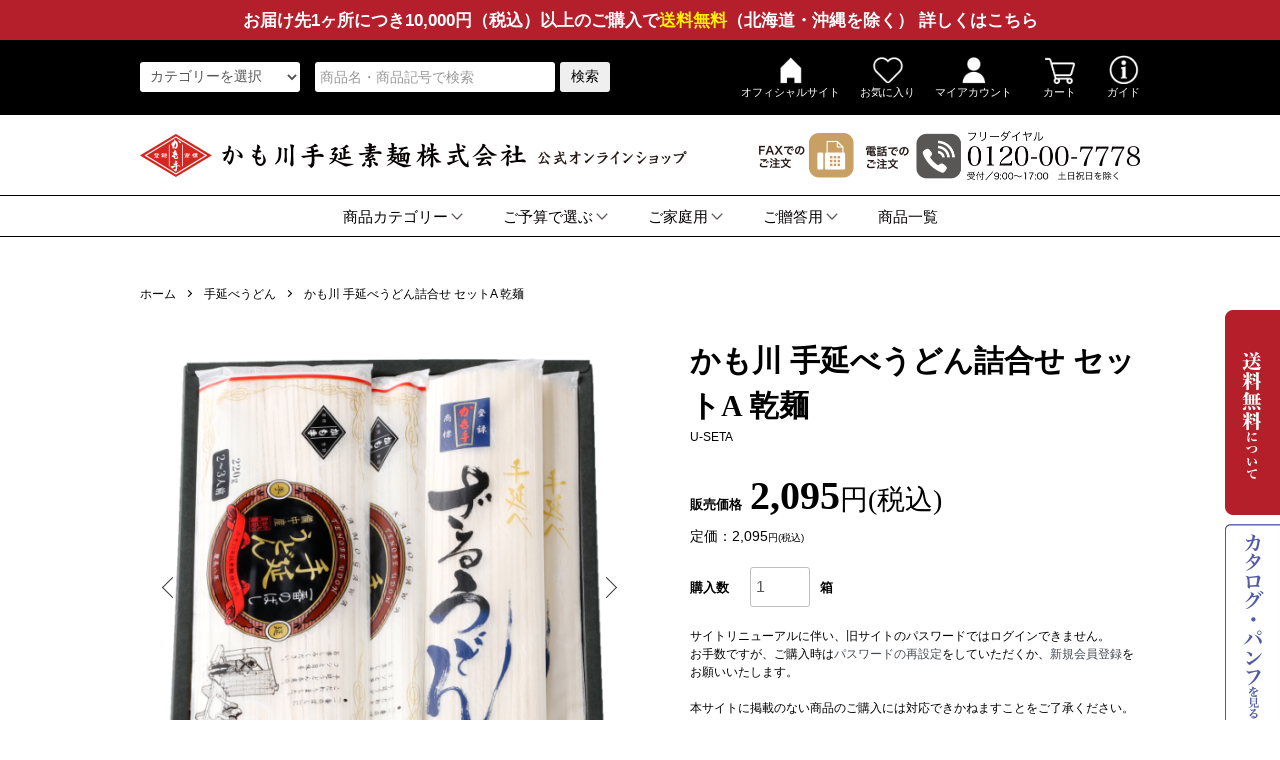

--- FILE ---
content_type: text/html; charset=EUC-JP
request_url: https://kamote-shop.com/?pid=177702668
body_size: 14318
content:
<!DOCTYPE html PUBLIC "-//W3C//DTD XHTML 1.0 Transitional//EN" "http://www.w3.org/TR/xhtml1/DTD/xhtml1-transitional.dtd">
<html xmlns:og="http://ogp.me/ns#" xmlns:fb="http://www.facebook.com/2008/fbml" xmlns:mixi="http://mixi-platform.com/ns#" xmlns="http://www.w3.org/1999/xhtml" xml:lang="ja" lang="ja" dir="ltr">
<head>
<meta http-equiv="content-type" content="text/html; charset=euc-jp" />
<meta http-equiv="X-UA-Compatible" content="IE=edge,chrome=1" />
<meta name="viewport" content="width=device-width,initial-scale=1">
<title>かも川 手延べうどんセットA 乾麺　うどん　U-SETA - かも川手延素麺株式会社 公式通販サイト</title>
<meta name="Keywords" content="岡山,かも川,かも手,うどん,饂飩,ひやむぎ,冷麦,そうめん,素麺,そば,蕎麦,生麺,半生,手延べ,手延,お土産,お中元,お歳暮,ご贈答,ご進物,お土産" />
<meta name="Description" content="つるつるでもちもちの食感が特徴の手延べうどんを手軽に楽しめるセットです。食べると口の中でつるっとした舌触りが広がり、噛むともちもちとした食感を楽しむことができます。岡山、かも川、かも手、うどん、ひやむぎ、冷麦、そうめん、素麺、半生、手延べ、手延、お土産、お中元、お歳暮、ご贈答、ご進物、お土産" />
<meta name="Author" content="" />
<meta name="Copyright" content="かも川手延素麺株式会社" />
<meta http-equiv="content-style-type" content="text/css" />
<meta http-equiv="content-script-type" content="text/javascript" />
<link rel="stylesheet" href="https://kamote-shop.com/css/framework/colormekit.css" type="text/css" />
<link rel="stylesheet" href="https://kamote-shop.com/css/framework/colormekit-responsive.css" type="text/css" />
<link rel="stylesheet" href="https://img21.shop-pro.jp/PA01466/537/css/6/index.css?cmsp_timestamp=20251225105846" type="text/css" />
<link rel="stylesheet" href="https://img21.shop-pro.jp/PA01466/537/css/6/product.css?cmsp_timestamp=20251225105846" type="text/css" />

<link rel="alternate" type="application/rss+xml" title="rss" href="https://kamote-shop.com/?mode=rss" />
<link rel="shortcut icon" href="https://img21.shop-pro.jp/PA01466/537/favicon.ico?cmsp_timestamp=20231220143458" />
<script type="text/javascript" src="//ajax.googleapis.com/ajax/libs/jquery/1.7.2/jquery.min.js" ></script>
<meta property="og:title" content="かも川 手延べうどんセットA 乾麺　うどん　U-SETA - かも川手延素麺株式会社 公式通販サイト" />
<meta property="og:description" content="つるつるでもちもちの食感が特徴の手延べうどんを手軽に楽しめるセットです。食べると口の中でつるっとした舌触りが広がり、噛むともちもちとした食感を楽しむことができます。岡山、かも川、かも手、うどん、ひやむぎ、冷麦、そうめん、素麺、半生、手延べ、手延、お土産、お中元、お歳暮、ご贈答、ご進物、お土産" />
<meta property="og:url" content="https://kamote-shop.com?pid=177702668" />
<meta property="og:site_name" content="かも川手延素麺株式会社 公式通販サイト - うどん、そうめん、ひやむぎ、そばの通販" />
<meta property="og:image" content="https://img21.shop-pro.jp/PA01466/537/product/177702668.png?cmsp_timestamp=20231018122658"/>
<meta property="og:type" content="product" />
<meta property="product:price:amount" content="2095" />
<meta property="product:price:currency" content="JPY" />
<meta property="product:product_link" content="https://kamote-shop.com?pid=177702668" />
<link rel="stylesheet" href="https://file003.shop-pro.jp/PA01466/537/kamote_07.css" type="text/css" /><meta name="google-site-verification" content="Hzkpn0aPHJuHdpw7NkmdmifdN6BWq2s0p2O9ar1cybw" />
<script type="text/javascript">
    (function(c,l,a,r,i,t,y){
        c[a]=c[a]||function(){(c[a].q=c[a].q||[]).push(arguments)};
        t=l.createElement(r);t.async=1;t.src="https://www.clarity.ms/tag/"+i;
        y=l.getElementsByTagName(r)[0];y.parentNode.insertBefore(t,y);
    })(window, document, "clarity", "script", "pjv1reqas9");
</script>
<!-- Global site tag (gtag.js) - Google Analytics -->
<script async src="https://www.googletagmanager.com/gtag/js?id=UA-201921302-1">
</script>
<script>
  window.dataLayer = window.dataLayer || [];
  function gtag(){dataLayer.push(arguments);}
  gtag('js', new Date());

  gtag('config', 'UA-201921302-1');
</script>

<!-- Microsoft Clarity -->
<script type="text/javascript">
    (function(c,l,a,r,i,t,y){
        c[a]=c[a]||function(){(c[a].q=c[a].q||[]).push(arguments)};
        t=l.createElement(r);t.async=1;t.src="https://www.clarity.ms/tag/"+i;
        y=l.getElementsByTagName(r)[0];y.parentNode.insertBefore(t,y);
    })(window, document, "clarity", "script", "docnpwf571");
</script>
<script>
  var Colorme = {"page":"product","shop":{"account_id":"PA01466537","title":"\u304b\u3082\u5ddd\u624b\u5ef6\u7d20\u9eba\u682a\u5f0f\u4f1a\u793e \u516c\u5f0f\u901a\u8ca9\u30b5\u30a4\u30c8 - \u3046\u3069\u3093\u3001\u305d\u3046\u3081\u3093\u3001\u3072\u3084\u3080\u304e\u3001\u305d\u3070\u306e\u901a\u8ca9"},"basket":{"total_price":0,"items":[]},"customer":{"id":null},"inventory_control":"none","product":{"shop_uid":"PA01466537","id":177702668,"name":"\u304b\u3082\u5ddd \u624b\u5ef6\u3079\u3046\u3069\u3093\u8a70\u5408\u305b \u30bb\u30c3\u30c8A \u4e7e\u9eba","model_number":"U-SETA","stock_num":null,"sales_price":1940,"sales_price_including_tax":2095,"variants":[],"category":{"id_big":2720964,"id_small":0},"groups":[{"id":2568242},{"id":2575400},{"id":2575600},{"id":2953799},{"id":2953801}],"members_price":1551,"members_price_including_tax":1675}};

  (function() {
    function insertScriptTags() {
      var scriptTagDetails = [{"src":"https:\/\/welcome-coupon.colorme.app\/js\/coupon.js?account_id=PA01466537","integrity":null},{"src":"https:\/\/free-shipping-notifier-assets.colorme.app\/shop.js","integrity":null}];
      var entry = document.getElementsByTagName('script')[0];

      scriptTagDetails.forEach(function(tagDetail) {
        var script = document.createElement('script');

        script.type = 'text/javascript';
        script.src = tagDetail.src;
        script.async = true;

        if( tagDetail.integrity ) {
          script.integrity = tagDetail.integrity;
          script.setAttribute('crossorigin', 'anonymous');
        }

        entry.parentNode.insertBefore(script, entry);
      })
    }

    window.addEventListener('load', insertScriptTags, false);
  })();
</script>

<script async src="https://www.googletagmanager.com/gtag/js?id=G-5J9H9C0YGX"></script>
<script>
  window.dataLayer = window.dataLayer || [];
  function gtag(){dataLayer.push(arguments);}
  gtag('js', new Date());
  
      gtag('config', 'G-5J9H9C0YGX', (function() {
      var config = {};
      if (Colorme && Colorme.customer && Colorme.customer.id != null) {
        config.user_id = Colorme.customer.id;
      }
      return config;
    })());
  
  </script><script type="text/javascript">
  document.addEventListener("DOMContentLoaded", function() {
    gtag("event", "view_item", {
      currency: "JPY",
      value: Colorme.product.sales_price_including_tax,
      items: [
        {
          item_id: Colorme.product.id,
          item_name: Colorme.product.name
        }
      ]
    });
  });
</script><script async src="https://zen.one/analytics.js"></script>
</head>
<body>
<meta name="colorme-acc-payload" content="?st=1&pt=10029&ut=177702668&at=PA01466537&v=20260121033938&re=&cn=8fb64240a877e9878d2bdc21310caa92" width="1" height="1" alt="" /><script>!function(){"use strict";Array.prototype.slice.call(document.getElementsByTagName("script")).filter((function(t){return t.src&&t.src.match(new RegExp("dist/acc-track.js$"))})).forEach((function(t){return document.body.removeChild(t)})),function t(c){var r=arguments.length>1&&void 0!==arguments[1]?arguments[1]:0;if(!(r>=c.length)){var e=document.createElement("script");e.onerror=function(){return t(c,r+1)},e.src="https://"+c[r]+"/dist/acc-track.js?rev=3",document.body.appendChild(e)}}(["acclog001.shop-pro.jp","acclog002.shop-pro.jp"])}();</script><script src="https://img.shop-pro.jp/tmpl_js/86/jquery.tile.js"></script>
<script src="https://img.shop-pro.jp/tmpl_js/86/jquery.skOuterClick.js"></script>


<div class="k_header">
<div class="shipping_wrap"><a href="/?mode=f2"><div class="pc">お届け先1ヶ所につき10,000円（税込）以上のご購入で<span>送料無料</span>（北海道・沖縄を除く）&nbsp;詳しくはこちら</div><div class="sp">10,000円（税込）以上のご購入で<span>送料無料</span>&nbsp;詳しくはこちら</div></a></div>
<div class="k_header_01_wrap">

<div class="cont_wrap k_sub_navi">
<div class="serch_official_wrap">
<div>
<form action="https://kamote-shop.com/" method="GET" >
<input type="hidden" name="mode" value="srh" />
<div>
<select name="cid">
<option value="">カテゴリーを選択</option>
<option value="2720964,0">うどん</option>
<option value="2720965,0">そうめん</option>
<option value="2720966,0">ひやむぎ</option>
<option value="2720971,0">そば</option>
<option value="2720972,0">つゆ</option>
<option value="2720973,0">セット</option>
<option value="2720974,0">その他</option>
<option value="2949252,0">特産品</option>
</select><input type="text" name="keyword" placeholder="商品名・商品記号で検索" value="" />
<button>検索</button>
</div>
</form>
</div>

</div>


<ul>
<li><a href="https://kamote.co.jp/" target="_blank"><img src="https://file003.shop-pro.jp/PA01466/537/img/h_icon_home.png" width="18" height="auto" alt="オフィシャルサイト"/>オフィシャルサイト</a></li>
<li><a href="/?mode=f45"><img src="https://file003.shop-pro.jp/PA01466/537/img/h_icon_fav.png" width="18" height="auto" alt="お気に入り"/>お気に入り</a></li>
<li><a href="/?mode=myaccount"><img src="https://file003.shop-pro.jp/PA01466/537/img/h_icon_account.png" width="18" height="auto" alt="マイアカウント"/>マイアカウント</a></li>
<li><a href="https://kamote-shop.com/cart/proxy/basket?shop_id=PA01466537&shop_domain=kamote-shop.com"><img src="https://file003.shop-pro.jp/PA01466/537/img/h_icon_cart.png" width="18" height="auto" alt="カート"/>　カート　</a></li>
<li class="guide_btn"><a href="#"><img src="https://file003.shop-pro.jp/PA01466/537/img/h_icon_guide.png" width="18" height="auto" alt="ガイド"/>ガイド</a>
<ul>
<li><a href="/?mode=f5">会社概要</a></li>
<li><a href="https://kamote-shop.com/?tid=6&mode=f3">のし・包装サービス</a></li>
<li><a href="/?mode=f1">お支払い方法</a></li>
<li><a href="/?mode=f2">配送・送料・返品</a></li>
<li><a href="/?mode=f29">よくあるご質問</a></li>
<li><a href="https://www.kamote.co.jp/contact/" target="_blank" >カタログ請求</a></li>
<li><a href="/?mode=f23">メールマガジン</a></li>
<li><a href="https://kamotenomen.shop-pro.jp/customer/inquiries/new">お問い合わせ</a></li>
</ul>
</li>
</ul>
<div class="l-header-search">
<button class="l-header-search__btn js-mega-menu-btn js-search-btn">
<img width="20" height="auto" src="https://file003.shop-pro.jp/PA01466/537/img/search.png" alt=""/></button>
<div class="l-header-search__contents js-mega-menu-contents">
<div class="l-header-search__box">
<form action="https://kamote-shop.com/" method="GET" class="l-header-search__form">
<input type="hidden" name="mode" value="srh" />
<div class="l-header-search__input">
<input type="text" name="keyword" placeholder="商品検索" />
</div>
<!--<button class="l-header-search__submit" type="submit">
<img src="https://img.shop-pro.jp/tmpl_img/86/icon-search.png" alt="送信" />
</button>-->
</form>
<button class="l-header-search__close js-search-close" type="submit" aria-label="閉じる">
<span></span>
<span></span>
</button>
</div>
</div>
</div>

<div class="sub_navi_icon">
<a href="/?mode=f45"><img src="https://file003.shop-pro.jp/PA01466/537/img/h_icon_fav.png" width="18" height="auto" alt="お気に入り"/></a>
</div>

<div class="sub_navi_icon">
<a href="/?mode=myaccount"><img src="https://file003.shop-pro.jp/PA01466/537/img/h_icon_account.png" width="18" height="auto" alt="マイアカウント"/></a>
</div>

<div class="l-header-cart">
<a href="https://kamote-shop.com/cart/proxy/basket?shop_id=PA01466537&shop_domain=kamote-shop.com">
<img width="25" height="auto" src="https://file003.shop-pro.jp/PA01466/537/img/h_icon_cart.png" alt="カートを見る" />
<span class="p-global-header__cart-count">
0
</span>
</a>
</div>
     
<div class="l-header-search sub_navi_wrap">
<button class="l-header-search__btn js-mega-menu-btn hamburger">
<span></span>
<span></span>
<span></span>
</button>
<div class="l-header-search__contents js-mega-menu-contents">


<div class="sub_navi_wrap__box">

<ul>
<li>カテゴリーから選ぶ</li>
<li><a href="/?mode=cate&cbid=2720964&csid=0">うどん</a></li>
<li><a href="/?mode=cate&cbid=2720965&csid=0">そうめん</a></li>
<li><a href="/?mode=cate&cbid=2720966&csid=0">ひやむぎ</a></li>
<li><a href="/?mode=cate&cbid=2720971&csid=0">そば</a></li>
<li><a href="/?mode=cate&cbid=2720972&csid=0">つゆ</a></li>
<li><a href="/?mode=cate&cbid=2720973&csid=0">セット</a></li>
<li><a href="/?mode=cate&cbid=2720974&csid=0">その他</a></li>
<li><a href="/?mode=cate&cbid=2949252&csid=0">特産品</a></li>
</ul>

<ul>
<li>ご予算から選ぶ</li>
<li><a href="/?mode=grp&gid=2575600">&#12316;1,999円　</a></li>
<li><a href="/?mode=grp&gid=2575601">　2,000円&#12316;</a></li>
<li><a href="/?mode=grp&gid=2575602">　3,000円&#12316;</a></li>
<li><a href="/?mode=grp&gid=2575603">　5,000円&#12316;</a></li>
<li><a href="/?mode=grp&gid=2575604">&nbsp;10,000円&#12316;</a></li>
</ul>

<ul>
<li>MENU</li>
<li><a href="/?mode=f5" >会社概要</a></li>
<li><a href="/?mode=f3" >のし・包装のサービス</a></li>
<li><a href="/?mode=f1" >お支払い方法</a></li>
<li><a href="/?mode=f2" >配送・送料・返品</a></li>
<li><a href="/?mode=f29" >よくあるご質問</a></li>
<li><a href="https://www.kamote.co.jp/contact/" target="_blank" >カタログ請求</a></li>
<li><a href="/?mode=f23">メールマガジン</a></li>
<li><a href="https://kamotenomen.shop-pro.jp/customer/inquiries/new">お問い合わせ</a></li>
<li><a href="https://www.kamote.co.jp/" target="_blank" style="justify-content: center; font-weight: 600;"><img src="https://file003.shop-pro.jp/PA01466/537/img/official.png" width="15" height="auto" alt="オフィシャルサイト"/>&nbsp;オフィシャルサイト</a></li>
</ul>

<a href="/?mode=myaccount" class="account_btn"><img src="https://file003.shop-pro.jp/PA01466/537/img/account.png" width="18" height="auto" alt="アカウント"/>&nbsp;マイアカウント</a>

<a href="/?mode=sk">特定商取引法に基づく表示</a>
<a href="/?mode=privacy">個人情報取扱いについて</a>

</div>
</div>
</div>

</div>
</div>


<div class="k_header_02_wrap">
<div class="cont_wrap k_info_wrap">
<h1><a href="/"><img src="https://file003.shop-pro.jp/PA01466/537/img/logo_02.png" alt="かも川手延素麺株式会社　公式オンラインショップ"  class="pc" /><img src="https://file003.shop-pro.jp/PA01466/537/img/logo_02_sp.png" alt="かも川手延素麺株式会社　公式オンラインショップ"  class="sp" /></a></h1>
<div><a href="/?mode=f4"><img width="95" height="auto" src="https://file003.shop-pro.jp/PA01466/537/img/fax_02.png" alt="FAXのご注文"/></a><img width="274" height="auto" src="https://file003.shop-pro.jp/PA01466/537/img/tel_02new.png" alt="電話でのご注文"/></div>
</div>



</div>

<div class="k_header_03_wrap">
<div class="cont_wrap navi_wrap">

<div class="gnav">
<ul class="nav">
<li><a href="#">商品カテゴリー<img src="https://file003.shop-pro.jp/PA01466/537/img/arrow_down.png"/></a>
<ul>
<li><a href="/?mode=cate&cbid=2720964&csid=0">うどん</a></li>
<li><a href="/?mode=cate&cbid=2720965&csid=0">そうめん</a></li>
<li><a href="/?mode=cate&cbid=2720966&csid=0">ひやむぎ</a></li>
<li><a href="/?mode=cate&cbid=2720971&csid=0">そば</a></li>
<li><a href="/?mode=cate&cbid=2720972&csid=0">つゆ</a></li>
<li><a href="/?mode=cate&cbid=2720973&csid=0">セット</a></li>
<li><a href="/?mode=cate&cbid=2720974&csid=0">その他</a></li>
<li><a href="/?mode=cate&cbid=2949252&csid=0">特産品</a></li>
</ul>
</li>
<li><a href="#">ご予算で選ぶ<img src="https://file003.shop-pro.jp/PA01466/537/img/arrow_down.png"/></a>
<ul>
<li><a href="/?mode=grp&gid=2575600">&#12316;1,999円　</a></li>
<li><a href="/?mode=grp&gid=2575601">　2,000円&#12316;</a></li>
<li><a href="/?mode=grp&gid=2575602">　3,000円&#12316;</a></li>
<li><a href="/?mode=grp&gid=2575603">　5,000円&#12316;</a></li>
<li><a href="/?mode=grp&gid=2575604">&nbsp;10,000円&#12316;</a></li>
</ul>
</li>
<li><a href="#">ご家庭用<img src="https://file003.shop-pro.jp/PA01466/537/img/arrow_down.png"/></a>
<ul>
<li><a href="/?mode=grp&gid=2575400">うどん</a></li>
<li><a href="/?mode=grp&gid=2575401">そうめん</a></li>
<li><a href="/?mode=grp&gid=2575402">ひやむぎ</a></li>
<li><a href="/?mode=grp&gid=2575403">そば</a></li>
<li><a href="/?mode=grp&gid=2575404">つゆ</a></li>
<li><a href="/?mode=grp&gid=2575405">セット</a></li>
<li><a href="/?mode=grp&gid=2575406">その他</a></li>
</ul>
</li>
<li><a href="#">ご贈答用<img src="https://file003.shop-pro.jp/PA01466/537/img/arrow_down.png"/></a>
<ul>
<li><a href="/?mode=grp&gid=2575407">うどん</a></li>
<li><a href="/?mode=grp&gid=2575408">そうめん</a></li>
<li><a href="/?mode=grp&gid=2575409">ひやむぎ</a></li>
<li><a href="/?mode=grp&gid=2575410">そば</a></li>
<li><a href="/?mode=grp&gid=2575411">セット</a></li>
<li><a href="/?mode=grp&gid=2575412">その他</a></li>
</ul>
</li>
<li><a href="/?mode=srh">商品一覧</a></li>
</ul>
<a href="/?mode=srh" class="all_list">商品一覧</a>
</div>


</div>
</div>
</div>




<div class="l-main product">
  <link href="https://img.shop-pro.jp/tmpl_js/86/slick.css" rel="stylesheet" type="text/css">
<link href="https://img.shop-pro.jp/tmpl_js/86/slick-theme.css" rel="stylesheet" type="text/css">

<div class="p-product">
  
  <div class="c-breadcrumbs u-container">
    <ul class="c-breadcrumbs-list">
      <li class="c-breadcrumbs-list__item">
        <a href="./">
          ホーム
        </a>
      </li>
            <li class="c-breadcrumbs-list__item">
        <a href="?mode=cate&cbid=2720964&csid=0">
          手延べうどん
        </a>
      </li>
            			<li class="c-breadcrumbs-list__item">かも川 手延べうどん詰合せ セットA 乾麺</li>
    </ul>
  </div>
  
    <div class="p-product u-container">
    <form name="product_form" method="post" action="https://kamote-shop.com/cart/proxy/basket/items/add">
      <div class="p-product-main">
        
        <div class="p-product-img">
          <div class="p-product-img__main js-images-slider">
            <div class="p-product-img__main-item">
                            <img src="https://img21.shop-pro.jp/PA01466/537/product/177702668.png?cmsp_timestamp=20231018122658" alt="" />
                          </div>
                                                    <div class="p-product-img__main-item">
                <img src="https://img21.shop-pro.jp/PA01466/537/product/177702668_o1.png?cmsp_timestamp=20231018122658" alt="" />
              </div>
                                                      <div class="p-product-img__main-item">
                <img src="https://img21.shop-pro.jp/PA01466/537/product/177702668_o2.jpg?cmsp_timestamp=20231018122658" alt="" />
              </div>
                                                      <div class="p-product-img__main-item">
                <img src="https://img21.shop-pro.jp/PA01466/537/product/177702668_o3.jpg?cmsp_timestamp=20231018122658" alt="" />
              </div>
                                                      <div class="p-product-img__main-item">
                <img src="https://img21.shop-pro.jp/PA01466/537/product/177702668_o4.jpg?cmsp_timestamp=20231018122658" alt="" />
              </div>
                                                      <div class="p-product-img__main-item">
                <img src="https://img21.shop-pro.jp/PA01466/537/product/177702668_o5.jpg?cmsp_timestamp=20231018122658" alt="" />
              </div>
                                                      <div class="p-product-img__main-item">
                <img src="https://img21.shop-pro.jp/PA01466/537/product/177702668_o6.jpg?cmsp_timestamp=20231018122658" alt="" />
              </div>
                                                      <div class="p-product-img__main-item">
                <img src="https://img21.shop-pro.jp/PA01466/537/product/177702668_o7.jpg?cmsp_timestamp=20231018122658" alt="" />
              </div>
                                                      <div class="p-product-img__main-item">
                <img src="https://img21.shop-pro.jp/PA01466/537/product/177702668_o8.jpg?cmsp_timestamp=20231018122658" alt="" />
              </div>
                                                      <div class="p-product-img__main-item">
                <img src="https://img21.shop-pro.jp/PA01466/537/product/177702668_o9.jpg?cmsp_timestamp=20231018122658" alt="" />
              </div>
                                                      <div class="p-product-img__main-item">
                <img src="https://img21.shop-pro.jp/PA01466/537/product/177702668_o10.jpg?cmsp_timestamp=20231018122658" alt="" />
              </div>
                                                      <div class="p-product-img__main-item">
                <img src="https://img21.shop-pro.jp/PA01466/537/product/177702668_o11.jpg?cmsp_timestamp=20231018122658" alt="" />
              </div>
                                                      <div class="p-product-img__main-item">
                <img src="https://img21.shop-pro.jp/PA01466/537/product/177702668_o12.jpg?cmsp_timestamp=20231018122658" alt="" />
              </div>
                                                      <div class="p-product-img__main-item">
                <img src="https://img21.shop-pro.jp/PA01466/537/product/177702668_o13.jpg?cmsp_timestamp=20231018122658" alt="" />
              </div>
                                                      <div class="p-product-img__main-item">
                <img src="https://img21.shop-pro.jp/PA01466/537/product/177702668_o14.jpg?cmsp_timestamp=20231018122658" alt="" />
              </div>
                                                                                                                                                                                                                                                                                                                                                                                                                                                                                                                                                                                                                                                                                                                                                                                                                                                                                                                                                                                              </div>
                    <div class="p-product-img__thumb">
            <div class="u-overflow-slide">
              <ul class="p-product-thumb-list">
                                <li class="p-product-thumb-list__item">
                  <div class="p-product-thumb-list__img">
                    <img src="https://img21.shop-pro.jp/PA01466/537/product/177702668.png?cmsp_timestamp=20231018122658" alt="" />
                  </div>
                </li>
                                                                    <li class="p-product-thumb-list__item">
                    <div class="p-product-thumb-list__img">
                      <img src="https://img21.shop-pro.jp/PA01466/537/product/177702668_o1.png?cmsp_timestamp=20231018122658" alt="" />
                    </div>
                  </li>
                                                                      <li class="p-product-thumb-list__item">
                    <div class="p-product-thumb-list__img">
                      <img src="https://img21.shop-pro.jp/PA01466/537/product/177702668_o2.jpg?cmsp_timestamp=20231018122658" alt="" />
                    </div>
                  </li>
                                                                      <li class="p-product-thumb-list__item">
                    <div class="p-product-thumb-list__img">
                      <img src="https://img21.shop-pro.jp/PA01466/537/product/177702668_o3.jpg?cmsp_timestamp=20231018122658" alt="" />
                    </div>
                  </li>
                                                                      <li class="p-product-thumb-list__item">
                    <div class="p-product-thumb-list__img">
                      <img src="https://img21.shop-pro.jp/PA01466/537/product/177702668_o4.jpg?cmsp_timestamp=20231018122658" alt="" />
                    </div>
                  </li>
                                                                      <li class="p-product-thumb-list__item">
                    <div class="p-product-thumb-list__img">
                      <img src="https://img21.shop-pro.jp/PA01466/537/product/177702668_o5.jpg?cmsp_timestamp=20231018122658" alt="" />
                    </div>
                  </li>
                                                                      <li class="p-product-thumb-list__item">
                    <div class="p-product-thumb-list__img">
                      <img src="https://img21.shop-pro.jp/PA01466/537/product/177702668_o6.jpg?cmsp_timestamp=20231018122658" alt="" />
                    </div>
                  </li>
                                                                      <li class="p-product-thumb-list__item">
                    <div class="p-product-thumb-list__img">
                      <img src="https://img21.shop-pro.jp/PA01466/537/product/177702668_o7.jpg?cmsp_timestamp=20231018122658" alt="" />
                    </div>
                  </li>
                                                                      <li class="p-product-thumb-list__item">
                    <div class="p-product-thumb-list__img">
                      <img src="https://img21.shop-pro.jp/PA01466/537/product/177702668_o8.jpg?cmsp_timestamp=20231018122658" alt="" />
                    </div>
                  </li>
                                                                      <li class="p-product-thumb-list__item">
                    <div class="p-product-thumb-list__img">
                      <img src="https://img21.shop-pro.jp/PA01466/537/product/177702668_o9.jpg?cmsp_timestamp=20231018122658" alt="" />
                    </div>
                  </li>
                                                                      <li class="p-product-thumb-list__item">
                    <div class="p-product-thumb-list__img">
                      <img src="https://img21.shop-pro.jp/PA01466/537/product/177702668_o10.jpg?cmsp_timestamp=20231018122658" alt="" />
                    </div>
                  </li>
                                                                      <li class="p-product-thumb-list__item">
                    <div class="p-product-thumb-list__img">
                      <img src="https://img21.shop-pro.jp/PA01466/537/product/177702668_o11.jpg?cmsp_timestamp=20231018122658" alt="" />
                    </div>
                  </li>
                                                                      <li class="p-product-thumb-list__item">
                    <div class="p-product-thumb-list__img">
                      <img src="https://img21.shop-pro.jp/PA01466/537/product/177702668_o12.jpg?cmsp_timestamp=20231018122658" alt="" />
                    </div>
                  </li>
                                                                      <li class="p-product-thumb-list__item">
                    <div class="p-product-thumb-list__img">
                      <img src="https://img21.shop-pro.jp/PA01466/537/product/177702668_o13.jpg?cmsp_timestamp=20231018122658" alt="" />
                    </div>
                  </li>
                                                                      <li class="p-product-thumb-list__item">
                    <div class="p-product-thumb-list__img">
                      <img src="https://img21.shop-pro.jp/PA01466/537/product/177702668_o14.jpg?cmsp_timestamp=20231018122658" alt="" />
                    </div>
                  </li>
                                                                                                                                                                                                                                                                                                                                                                                                                                                                                                                                                                                                                                                                                                                                                                                                                                                                                                                                                                                                                                                                                                                                                                                                                                                                                      </ul>
            </div>
          </div>
                  </div>
        
        
        <div class="p-product-info">
          <h2 class="p-product-info__ttl">
            かも川 手延べうどん詰合せ セットA 乾麺
          </h2>
          
          <div class="p-product-info__id">
            U-SETA
          </div>
          
          
          <div class="p-product-price">
                        <div class="p-product-price__sell">
              <span class="price_title">販売価格&nbsp;&nbsp;</span>2,095<span style="font-size:0.7em;font-weight:normal;">円(税込)</span>
            </div>
                                                <div class="p-product-price__list-price">
              定価：2,095<span style="font-size:0.7em;font-weight:normal;">円(税込)</span>
            </div>
                      </div>
          
          
                    
          
                    
          
          <div class="p-product-form">
                        <div class="p-product-form-stock">
              <div class="p-product-form-stock__input">
                <span class="price_title">購入数　&nbsp;&nbsp;</span><input type="text" name="product_num" value="1" />
                <span class="p-product-form-stock__unit">箱</span>
              </div>
                          </div>
            <div class="produt_cation">
サイトリニューアルに伴い、旧サイトのパスワードではログインできません。<br>
お手数ですが、ご購入時は<a href="https://kamotenomen.shop-pro.jp/secure/?mode=myaccount_rem&shop_id=PA01466537" target="_blank">パスワードの再設定</a>をしていただくか、<a href="https://kamote-shop.com/customer/signup/new" target="_blank">新規会員登録</a>をお願いいたします。<br><br>
本サイトに掲載のない商品のご購入には対応できかねますことをご了承ください。
</div>
						
            <div class="p-product-form-btn">
              <div class="p-product-form-btn__cart">
                                                <div class="disable_cartin">
                    <button class="c-btn-cart" type="submit">
                      <i class="c-icon-cart"></i>カートに入れる
                    </button>
                  </div>
                                <p class="p-product-form__error-message stock_error"></p>
                                            </div>
            </div>
          </div>
          
					
			
<div class="product__fav-item">
  <button type="button" class="favorite-button"  data-favorite-button-selector="DOMSelector" data-product-id="177702668" data-added-class="fav-items">
    <svg role="img" aria-hidden="true"><use xlink:href="#heart"></use></svg>
    お気に入りに追加
  </button>
<svg xmlns="http://www.w3.org/2000/svg" style="display:none"><symbol id="heart" viewBox="0 0 1792 1792"><path d="M896 1664q-26 0-44-18l-624-602q-10-8-27.5-26T145 952.5 77 855 23.5 734 0 596q0-220 127-344t351-124q62 0 126.5 21.5t120 58T820 276t76 68q36-36 76-68t95.5-68.5 120-58T1314 128q224 0 351 124t127 344q0 221-229 450l-623 600q-18 18-44 18z"/></symbol>></svg>
</div>
	
					
          
          <ul class="p-product-sns-list">
            <li class="p-product-sns-list__item">
              <div class="line-it-button" data-lang="ja" data-type="share-a" data-ver="3"
                         data-color="default" data-size="small" data-count="false" style="display: none;"></div>
                       <script src="https://www.line-website.com/social-plugins/js/thirdparty/loader.min.js" async="async" defer="defer"></script>
            </li>
            <li class="p-product-sns-list__item">
              
            </li>
            <li class="p-product-sns-list__item">
              <a href="https://twitter.com/share" class="twitter-share-button" data-url="https://kamote-shop.com/?pid=177702668" data-text="" data-lang="ja" >ツイート</a>
<script charset="utf-8">!function(d,s,id){var js,fjs=d.getElementsByTagName(s)[0],p=/^http:/.test(d.location)?'http':'https';if(!d.getElementById(id)){js=d.createElement(s);js.id=id;js.src=p+'://platform.twitter.com/widgets.js';fjs.parentNode.insertBefore(js,fjs);}}(document, 'script', 'twitter-wjs');</script>
            </li>
          </ul>
          
          <ul class="p-product-link-list">
            <li class="p-product-link-list__item">
              <a href="https://kamote-shop.com/?mode=sk#return">返品について</a>
            </li>
            <li class="p-product-link-list__item">
              <a href="https://kamote-shop.com/?mode=sk#info">特定商取引法に基づく表記</a>
            </li>
                        <li class="p-product-link-list__item">
              <a href="https://kamotenomen.shop-pro.jp/customer/products/177702668/inquiries/new">この商品について問い合わせる</a>
            </li>
          </ul>
					<div class="review_btn_wrap"><a href="https://kamote-shop.com/?mode=f21&tid=6"><img src="https://file003.shop-pro.jp/PA01466/537/img/member_btn_202402.png" alt="入会費年会費無料！WEB会員募集中！"/></a></div>
					<div class="review_btn_wrap"><a href="#review_write"><img src="https://file003.shop-pro.jp/PA01466/537/img/review_btn.png" alt=""/></a></div>
					<div class="review_btn_wrap"><a href="https://kamote-shop.com/?mode=f42"><img src="https://file003.shop-pro.jp/PA01466/537/img/review_btn_cp.png" alt=""/></a></div>
					<div class="p_payment_wrap"><a href="https://kamote-shop.com/?mode=f1"><img src="https://file003.shop-pro.jp/PA01466/537/img/p_payment_img.png" alt=""/></a></div>
					
					
        <div class="p-product-explain">
          <div class="p-product-explain__body">
            <div class="kp_type">
<a href="https://kamote-shop.com/?pid=177702668"><img src="https://img21.shop-pro.jp/PA01466/537/etc_base64/VS1TRVRBXzE.jpg?cmsp_timestamp=20240207140444" alt="U-SETA"/></a>
<a href="https://kamote-shop.com/?pid=179375223"><img src="https://img21.shop-pro.jp/PA01466/537/etc_base64/VS1TRVRCXzI.jpg?cmsp_timestamp=20240207140444" alt="U-SETB"/></a>
</div>

<div class="kp_option">
<img src="https://img21.shop-pro.jp/PA01466/537/etc/noshi.jpg?cmsp_timestamp=20210519100701" alt="のし対応"/>
<img src="https://img21.shop-pro.jp/PA01466/537/etc/rapping.jpg?cmsp_timestamp=20210519101250" alt="包装対応"/>
<img src="https://img21.shop-pro.jp/PA01466/537/etc/pay.jpg?cmsp_timestamp=20210519101313" alt="各種決済対応"/>
</div>

<div class="kp_desc">
<h4>商品説明</h4>
<p>
つるつるでもちもちの食感が特徴の手延べうどんを楽しめるセットです。当店人気商品を詰め合わせました。食べると口の中でつるっとした舌触りが広がり、噛むともちもちとした食感を楽しむことができます。乾麺なので、保存がしやすく、いつでも手軽にお召し上がりいただけます。忙しい日でも、時間をかけずに本格的な手延べうどんを楽しむことができます。
</p>
<p>
【JANコード】4971788111171<br />
【原材料名】小麦粉（国内製造）、食塩、食用植物油、澱粉／加工澱粉、（一部に小麦を含む）<br />
【内容量】<一番のばしうどん>220g×2袋<ざるうどん>200g×2<br />
【食数】約8人前<br />
【配送方法】常温<br />
【賞味期限】2年<br />
【保存方法】直射日光、高温多湿を避けて保存してください。<br />
【栄養成分(100g当たり)】<一番のばしうどん>エネルギー322kcal　たんぱく質7.7g　脂質2.0g　炭水化物68.2g　食塩相当量5.9g<ざるうどん>エネルギー326kcal　たんぱく質7.1g　脂質1.0g　炭水化物72.1g　食塩相当量4.7g<br />
【アレルギー】小麦<br />
【商品記号】U-SETA
</p>
</div>
          </div>
        </div>
        
					
        </div>
      </div>
      
      <div class="p-product-detail">
        
        <div class="p-product-other">
          
                    
          
                    <div class="p-product-review"  id="review_write">
            <h2 class="k_h2_title">この商品についてのレビュー</h2>
                        <div class="p-product-review__item">
              <div class="p-product-review__heading">
                <div class="p-product-review__rates">
									<div class="icon_star"><img src="https://img.shop-pro.jp/img/review/star_05.png" /></div>
                                                    <svg class="p-product-review__rate is-color" role="img" aria-hidden="true"><use xlink:href="#star"></use></svg>
                                                                      <svg class="p-product-review__rate is-color" role="img" aria-hidden="true"><use xlink:href="#star"></use></svg>
                                                                      <svg class="p-product-review__rate is-color" role="img" aria-hidden="true"><use xlink:href="#star"></use></svg>
                                                                      <svg class="p-product-review__rate is-color" role="img" aria-hidden="true"><use xlink:href="#star"></use></svg>
                                                                      <svg class="p-product-review__rate is-color" role="img" aria-hidden="true"><use xlink:href="#star"></use></svg>
                                                  </div>
                                <ul class="p-product-review-info">
                  <li class="p-product-review-info__item is-type">
                                         60代以上                      男性                   </li>
                  <li class="p-product-review-info__item is-date">
                    2024/12/07 11:17:27
                  </li>
                </ul>
              </div>
                            <div class="p-product-review__body">
                タイ国に赴任している方のお土産で持参しました。<br />
日本のものは何でも揃っているので、この商品を持参しました。<br />
非常に美味しかったと言われています。
              </div>
              
                          </div>
                        <div class="p-product-review__btn">
              <a href="https://kamote-shop.com/customer/products/177702668/reviews/new" class="review_btn">レビューを書く</a>
            </div>
          </div>
                    
        </div>
      </div>
      <input type="hidden" name="user_hash" value="dd592f0261aa7bfbfa3081953fed2eb7"><input type="hidden" name="members_hash" value="dd592f0261aa7bfbfa3081953fed2eb7"><input type="hidden" name="shop_id" value="PA01466537"><input type="hidden" name="product_id" value="177702668"><input type="hidden" name="members_id" value=""><input type="hidden" name="back_url" value="https://kamote-shop.com/?pid=177702668"><input type="hidden" name="reference_token" value="68c037c9cffb43319b26a57b25a05c36"><input type="hidden" name="shop_domain" value="kamote-shop.com">
    </form>
  </div>

<div class="u-container u-contents">
<div class="products_contat">
<h3>お問い合わせ先</h3>
<div>
	<div><a href="tel:0120007778" class="tel"><img src="https://file003.shop-pro.jp/PA01466/537/img/products_tel.png" alt="お電話でのご注文：0120-00-7778"/></a></div>
<div><img src="https://file003.shop-pro.jp/PA01466/537/img/products_fax.png" alt="FAXでのご注文：0865-44-6758"/></div>
</div>
</div>
</div>
	
	
<div class="u-container u-contents">
<h2 class="k_h2_title"><img src="https://file003.shop-pro.jp/PA01466/537/img/top_voice.png" alt=""/>お客様の声をご紹介</h2>
<div class="products_voice">
<div>
<div class="k_top_voice">
<h3>一番のばし手延うどんに出会えて良かった。</h3>
<p>家族皆で一番のばし手延うどんを食べています。夏はざるで、冬はかけで食べます。<br>
この麺に出会えて良かった。嬉しいです。</p>
<p>井原市　S様</p>
</div>
</div>

<div>
<div class="k_top_voice">
<h3>今まで食べたことのない食感でした。</h3>
<p>試食させていただいた時、今まで食べたのとは少し違った舌触りにあれっと思いました。<br>
滑らかな喉越しがとてもよく、家族のみんなにも食べさせてやりたいとすぐ思い購入しました。</p>
<p>奈良県　S様</p>
</div>
</div>
</div>

<a href="/?mode=f6" class="k_top_voice_link">お客様の声をもっと見る</a>
</div>

<div class="k_top_banner u-container">
<div>
<a href="https://www.kamote.co.jp/recipe/" target="_blank">
<div class="k_top_bn_text"><h4>手延べ麺の茹で方やアレンジレシピをご紹介。<br /><span>美味しい食べ方</span></h4></div>
<div class="is-layer-dot"><img src="https://file003.shop-pro.jp/PA01466/537/img/recipe_bn.jpg" class="pc"><img src="https://file003.shop-pro.jp/PA01466/537/img/top_bn_01.png" class="sp"></div>
</a>
</div>
<p>かも川手延素麺のおすすめレシピ一覧です。そうめんやうどん、そば、つけタレなどおいしいレシピを紹介します。<br />　</p>
</div>	

<div class="k_top_banner u-container">
<a href="/?mode=f21&tid=6">
<img src="https://file003.shop-pro.jp/PA01466/537/img/webm_bn_f_202402.png" alt="入会費年会費無料！WEB会員募集中！">
</a>
</div>

<!--<div class="u-container u-contents">
<h2 class="k_h2_title"><img src="https://file003.shop-pro.jp/PA01466/537/img/recipe.png" alt=""/>簡単で美味しいアレンジレシピ</h2>
<div class="products_recipe">
<div>
<img src="https://file003.shop-pro.jp/PA01466/537/img/recipe_img_01.jpg" alt="タイ風そうめんサラダ"/>
<h4>タイ風そうめんサラダ</h4>
<p>暑い夏にはぴったりのピリ辛サラダ。たっぷりの野菜でさっぱりと。</p>
</div>
<div>
<img src="https://file003.shop-pro.jp/PA01466/537/img/recipe_img_02.jpg" alt="タイ風そうめんサラダ"/>
<h4>ポキ〈漬けマグロ〉風そうめん </h4>
<p>めんつゆとごま油で作る、アボカド入りのハワイ風漬けまぐろ素麺。</p>
</div>
</div>

<a href="https://www.kamote.co.jp/recipe/" target="_blank" class="k_top_voice_link">レシピ一覧</a>
</div>-->
	
	

<script src="https://img.shop-pro.jp/tmpl_js/86/slick.min.js"></script>

<script type="text/javascript">
$(document).on("ready", function() {
  var slider = ".js-images-slider";
  var thumbnailItem = ".p-product-thumb-list__item";

  $(thumbnailItem).each(function() {
    var index = $(thumbnailItem).index(this);
    $(this).attr("data-index",index);
  });

  $(slider).on('init',function(slick) {
    var index = $(".slide-item.slick-slide.slick-current").attr("data-slick-index");
    $(thumbnailItem+'[data-index="'+index+'"]').addClass("is-current");
  });

  $(slider).slick( {
    autoplay: false,
    arrows: true,
    infinite: true
  });

  $(thumbnailItem).on('click',function() {
    var index = $(this).attr("data-index");
    $(slider).slick("slickGoTo",index,false);
  });

  $(slider).on('beforeChange',function(event,slick, currentSlide,nextSlide){
    $(thumbnailItem).each(function() {
      $(this).removeClass("is-current");
    });
    $(thumbnailItem+'[data-index="'+nextSlide+'"]').addClass("is-current");
  });
});
</script></div>

<div class="l-bottom u-container">
      	
<div class="k_footer">
<div class="k_footer_01_wrap">
<div class="cont_wrap k_footer_box">

<div>
<h4>配送・送料・返品</h4>
<p class="bold">配送　ヤマト運輸または日本郵便</p>
<p class="bold">配送料（税込）<br>
全国一律 550 円<br>
ただし、北海道・沖縄 1,400 円</p>

<p>お届け先1ヶ所につき10,000 円（税込）以上ご購入の場合は、送料無料となります。</p>
<a href="/?mode=f2">詳しく見る</a>
</div>

<div>
<h4>営業カレンダー</h4>
<div class="side_section side_section_cal">
<div class="side_cal">
<table class="tbl_calendar">
    <caption>2026年1月</caption>
    <tr>
        <th class="sun">日</th>
        <th>月</th>
        <th>火</th>
        <th>水</th>
        <th>木</th>
        <th>金</th>
        <th class="sat">土</th>
    </tr>
    <tr>
<td></td>
<td></td>
<td></td>
<td></td>
<td class="thu holiday" style="background-color: #fce6e6; color: #bf5d51;">1</td>
<td class="fri" style="background-color: #fce6e6; color: #bf5d51;">2</td>
<td class="sat" style="background-color: #fce6e6; color: #bf5d51;">3</td>
</tr>
<tr>
<td class="sun" style="background-color: #fce6e6; color: #bf5d51;">4</td>
<td class="mon">5</td>
<td class="tue">6</td>
<td class="wed">7</td>
<td class="thu">8</td>
<td class="fri">9</td>
<td class="sat" style="background-color: #fce6e6; color: #bf5d51;">10</td>
</tr>
<tr>
<td class="sun" style="background-color: #fce6e6; color: #bf5d51;">11</td>
<td class="mon holiday" style="background-color: #fce6e6; color: #bf5d51;">12</td>
<td class="tue">13</td>
<td class="wed">14</td>
<td class="thu">15</td>
<td class="fri">16</td>
<td class="sat" style="background-color: #fce6e6; color: #bf5d51;">17</td>
</tr>
<tr>
<td class="sun" style="background-color: #fce6e6; color: #bf5d51;">18</td>
<td class="mon">19</td>
<td class="tue">20</td>
<td class="wed">21</td>
<td class="thu">22</td>
<td class="fri">23</td>
<td class="sat" style="background-color: #fce6e6; color: #bf5d51;">24</td>
</tr>
<tr>
<td class="sun" style="background-color: #fce6e6; color: #bf5d51;">25</td>
<td class="mon">26</td>
<td class="tue">27</td>
<td class="wed">28</td>
<td class="thu">29</td>
<td class="fri">30</td>
<td class="sat" style="background-color: #fce6e6; color: #bf5d51;">31</td>
</tr>
</table><table class="tbl_calendar">
    <caption>2026年2月</caption>
    <tr>
        <th class="sun">日</th>
        <th>月</th>
        <th>火</th>
        <th>水</th>
        <th>木</th>
        <th>金</th>
        <th class="sat">土</th>
    </tr>
    <tr>
<td class="sun" style="background-color: #fce6e6; color: #bf5d51;">1</td>
<td class="mon">2</td>
<td class="tue">3</td>
<td class="wed">4</td>
<td class="thu">5</td>
<td class="fri">6</td>
<td class="sat" style="background-color: #fce6e6; color: #bf5d51;">7</td>
</tr>
<tr>
<td class="sun" style="background-color: #fce6e6; color: #bf5d51;">8</td>
<td class="mon">9</td>
<td class="tue">10</td>
<td class="wed holiday" style="background-color: #fce6e6; color: #bf5d51;">11</td>
<td class="thu">12</td>
<td class="fri">13</td>
<td class="sat" style="background-color: #fce6e6; color: #bf5d51;">14</td>
</tr>
<tr>
<td class="sun" style="background-color: #fce6e6; color: #bf5d51;">15</td>
<td class="mon">16</td>
<td class="tue">17</td>
<td class="wed">18</td>
<td class="thu">19</td>
<td class="fri">20</td>
<td class="sat" style="background-color: #fce6e6; color: #bf5d51;">21</td>
</tr>
<tr>
<td class="sun" style="background-color: #fce6e6; color: #bf5d51;">22</td>
<td class="mon holiday" style="background-color: #fce6e6; color: #bf5d51;">23</td>
<td class="tue">24</td>
<td class="wed">25</td>
<td class="thu">26</td>
<td class="fri">27</td>
<td class="sat" style="background-color: #fce6e6; color: #bf5d51;">28</td>
</tr>
</table>
</div>
</div>
</div>


<div>
<h4>お支払い方法</h4>
<p>かも川手延素麺株式会社オンラインショップでは、コンビニ決済 / GMO後払い決済 / 郵便振替 / 銀行振込（バーチャル口座）/ 代金引換 / クレジットカード決済 / Amazon Pay / 楽天ペイ / PayPay / LINE Payからお支払い方法をお選びいただけます。</p>

<div>
<img src="https://file003.shop-pro.jp/PA01466/537/img/payment_bank.png" alt="郵便振替／銀行振込／代金引換"/><img src="https://file003.shop-pro.jp/PA01466/537/img/payment_card_02.png" alt="JCB／AMERICAN EXPRESS／VISA／mastercard／Diners Club"/>
</div>

<div>
<img src="https://file003.shop-pro.jp/PA01466/537/img/payment_amazon.png" alt="amazon pay"/><a href="https://checkout.rakuten.co.jp/" target="_blank"><img alt="楽天ペイ" src="https://checkout.rakuten.co.jp/rpay/logo/s_sb_20059.jpg" border="0"></a><img src="https://file003.shop-pro.jp/PA01466/537/img/payment_paypay.png" alt="paypay"/><img src="https://file003.shop-pro.jp/PA01466/537/img/payment_line.png" alt="line pay"/>
</div>

<a href="/?mode=f1">詳しく見る</a>
</div>

<div>
<h4>お問い合わせ先</h4>
<a href="tel:0120007778" class="tel"><img src="https://file003.shop-pro.jp/PA01466/537/img/footer_telfax.png" alt="TEL FAX"/></a>
<a href="https://kamotenomen.shop-pro.jp/customer/inquiries/new">詳しく見る</a>
</div>

<div>
<h4>のし・包装</h4>
<p>贈答用ののし・包装のサービスをさせて頂いております。紙袋・小分け用ビニール袋もご購入いただけます。</p>
<img src="https://file003.shop-pro.jp/PA01466/537/img/footer_noshi.png" alt="のし・包装イメージ"/ >
<a href="/?mode=f3">詳しく見る</a>
</div>

<div>
<h4>カタログ請求</h4>
<p>商品のご案内、おすすめレシピ等、かも手の麺について掲載しています。<br />
年2回（春夏・秋冬）発行します。<br />
是非お気軽にお取り寄せください。</p>
<img src="https://file003.shop-pro.jp/PA01466/537/img/footer_panf.png" alt="カタログ請求イメージ"/ >
<a href="https://www.kamote.co.jp/contact/" target="_blank">お取り寄せ</a>
</div>

</div>
</div>


<div class="k_footer_02_wrap">
<div class="cont_wrap k_footer_navi_wrap">
<div><img src="https://file003.shop-pro.jp/PA01466/537/img/footer_logo_tate.png" alt="かも手の麺"/></div>
<div>
<ul>
<li><a href="/">＞　ホーム</a></li>
</ul>

<div>
<ul>
<li>＞　初めての方へ</li>
<li><a href="/?mode=f5">会社概要</a></li>
<li><a href="/?mode=f6">お客さまの声</a></li>
<li><a href="/#info">お知らせ</a></li>
</ul>

<ul>
<li>＞　お買い物ガイド</li>
<li><a href="/?mode=f3">のし・包装のサービス</a></li>
<li><a href="/?mode=f1">お支払い方法</a></li>
<li><a href="/?mode=f2">配送・送料・返品</a></li>
<li><a href="/?mode=f29">よくあるご質問</a></li>
<li><a href="https://www.kamote.co.jp/contact/" target="_blank">カタログ請求</a></li>
<li><a href="/?mode=f23">メールマガジン</a></li>
<li><a href="https://kamotenomen.shop-pro.jp/customer/inquiries/new">お問い合わせ</a></li>
</ul>

<ul>
<li>＞　買い物かご</li>
<li><a href="https://kamote-shop.com/customer/signup/new">新規会員登録</a></li>
<li><a href="https://kamote-shop.com/cart/proxy/basket?shop_id=PA01466537&shop_domain=kamote-shop.com">買い物かごを見る</a></li>
<li><a href="https://kamote-shop.com/?mode=myaccount">マイアカウント</a></li>
<li><a href="https://kamote-shop.com/?mode=sk">特定商取引法に基づく表示</a></li>
<li><a href="https://kamote-shop.com/?mode=privacy">個人情報取扱いについて</a></li>
</ul>

<ul>
<li>＞　ご家庭用</li>
<li><a href="/?mode=grp&gid=2575400">うどん</a></li>
<li><a href="/?mode=grp&gid=2575401">そうめん</a></li>
<li><a href="/?mode=grp&gid=2575402">ひやむぎ</a></li>
<li><a href="/?mode=grp&gid=2575403">そば</a></li>
<li><a href="/?mode=grp&gid=2575404">つゆ</a></li>
<li><a href="/?mode=grp&gid=2575405">セット</a></li>
<li><a href="/?mode=grp&gid=2575406">その他</a></li>
<li><a href="/?mode=srh">商品一覧</a></li>
</ul>

<ul>
<li>＞　ご贈答用</li>
<li><a href="/?mode=grp&gid=2575407">うどん</a></li>
<li><a href="/?mode=grp&gid=2575408">そうめん</a></li>
<li><a href="/?mode=grp&gid=2575409">ひやむぎ</a></li>
<li><a href="/?mode=grp&gid=2575410">そば</a></li>
<li><a href="/?mode=grp&gid=2575411">セット</a></li>
<li><a href="/?mode=grp&gid=2575412">その他</a></li>
</ul>
</div>

</div>
</div>

</div>

<div class="k_footer_03_wrap">
<a href="https://www.facebook.com/kamogawatenobe1972" target="_blank"><img src="https://file003.shop-pro.jp/PA01466/537/img/facebook.png" alt="facebook"/></a>
<a href="https://www.instagram.com/kamogawatenobe1972/" target="_blank"><img src="https://file003.shop-pro.jp/PA01466/537/img/instagram.png" alt="instagram"/></a>
</div>

<div class="k_footer_04_wrap">
<a href="/" ><img src="https://file003.shop-pro.jp/PA01466/537/img/footer_logo.png" alt="かも川手延素麺株式会社 オンラインショップ"/></a>
<p>〒719-0241 岡山県浅口市鴨方町小坂東1719-1</p>
<p class="copy_wrap">Copyright &copy; Kamogawa Tenobe Somen All Right Reserved.</p>
</div>

</div>





<script src="https://img.shop-pro.jp/tmpl_js/86/jquery.biggerlink.min.js"></script>
<script src="https://img.shop-pro.jp/tmpl_js/86/jquery.matchHeight-min.js"></script>
<script src="https://img.shop-pro.jp/tmpl_js/86/what-input.js"></script>

<script type="text/javascript">
$(document).ready(function() {
  //category search
  $(".js-mega-menu-btn").on("click",function() {
    if ($(this).hasClass("is-on")) {
      $(this).removeClass("is-on");
      $(this).next(".js-mega-menu-contents").fadeOut(200,"swing");
    } else {
      $(".js-mega-menu-btn").removeClass("is-on");
      $(".js-mega-menu-btn").next().fadeOut(200,"swing");
      $(this).addClass("is-on");
      $(this).next(".js-mega-menu-contents").fadeIn(200,"swing");
    }
  });
  $(".js-search-close").on('click',function() {
    $(".l-header-search__contents").fadeOut(200,"swing");
    $(".l-header-search__btn").removeClass("is-on");
  });
  $(".js-search-btn").on('click',function() {
    $(".l-main-navi").removeClass("is-open");
    $(".js-navi-open").removeClass("is-on");
  });

  //hamburger
  $(".js-navi-open,.js-navi-close").on('click',function() {
    $(".l-header-search__contents").fadeOut(200,"swing");
    $(".l-header-search__btn").removeClass("is-on");
    $(".l-header").toggleClass("is-open");
    $(".l-main-navi").toggleClass("is-open");
    $(".l-menu-btn").toggleClass("is-on");
    $(".l-main-navi-overlay").toggleClass("is-on");
  });
});
</script>



<script type="text/javascript">
$(document).ready(function() {
  $(".js-bigger").biggerlink();
});
</script>

<script type="text/javascript">
$(document).ready(function() {
  $(".js-matchHeight").matchHeight();
});
</script>

<script>
  $(function () {
  function window_size_switch_func() {
    if($(window).width() >= 768) {
    // product option switch -> table
    $('#prd-opt-table').html($('.prd-opt-table').html());
    $('#prd-opt-table table').addClass('table table-bordered');
    $('#prd-opt-select').empty();
    } else {
    // product option switch -> select
    $('#prd-opt-table').empty();
    if($('#prd-opt-select > *').size() == 0) {
      $('#prd-opt-select').append($('.prd-opt-select').html());
    }
    }
  }
  window_size_switch_func();
  $(window).load(function () {
    $('.history-unit').tile();
  });
  $(window).resize(function () {
    window_size_switch_func();
    $('.history-unit').tile();
  });
  });
</script>

<a href="#pagetop" id="page-top"><img src="https://file003.shop-pro.jp/PA01466/537/img/page_top.png" alt="top"></a>
<div class="side_banner_ships"><img src="https://file003.shop-pro.jp/PA01466/537/img/ship_tag.png" alt="送料無料について"/></div>

<div class="side_banner_catalog" style="top:524px!important;"><a href="https://www.kamote.co.jp/catalog/" target="_blank"><img src="https://file003.shop-pro.jp/PA01466/537/img/panf_tag.png" alt="カタログ請求"/></a>
</div>

<script>
if ((navigator.userAgent.indexOf('iPhone') > 0 && navigator.userAgent.indexOf('iPad') == -1) || navigator.userAgent.indexOf('iPod') > 0 || navigator.userAgent.indexOf('Android') > 0) {

	$(function() {
	var topBtn = $('#page-top');
	topBtn.hide();
	});
	
}else{
	
	$(function() {
	var topBtn = $('#page-top');	
	topBtn.hide();
	$(window).scroll(function () {
		if ($(this).scrollTop() > 100) {
			topBtn.fadeIn();
		} else {
			topBtn.fadeOut();
		}
	});
	//スクロールしてトップ
    topBtn.click(function () {
		$('body,html').animate({
			scrollTop: 0
		}, 300);
		return false;
    });
});

}


$(function () {
    var headerHight = 250; //ヘッダの高さ
    $('a[href^=#]').click(function(){
        var href= $(this).attr("href");
        var target = $(href == "#" || href == "" ? 'html' : href);
        var position = target.offset().top-headerHight; //ヘッダの高さ分位置をずらす
        $("html, body").animate({scrollTop:position}, 350, "swing");
        return false;
    });
});

$(window).on('load', function() {
var url = $(location).attr('href');
if(url.indexOf("#") != -1){
var anchor = url.split("#");
var target = $('#' + anchor[anchor.length - 1]);
if(target.length){
var pos = Math.floor(target.offset().top) - 230;
$("html, body").animate({scrollTop:pos}, 500);
}
}
});
	
</script>
	<script async src="https://s.yimg.jp/images/listing/tool/cv/ytag.js"></script>
<script>
window.yjDataLayer = window.yjDataLayer || [];
function ytag() { yjDataLayer.push(arguments); }
ytag({
  "type":"yss_retargeting",
  "config": {
    "yahoo_ss_retargeting_id": "1001288690",
    "yahoo_sstag_custom_params": {
    }
  }
});
</script><script type="text/javascript" src="https://kamote-shop.com/js/cart.js" ></script>
<script type="text/javascript" src="https://kamote-shop.com/js/async_cart_in.js" ></script>
<script type="text/javascript" src="https://kamote-shop.com/js/product_stock.js" ></script>
<script type="text/javascript" src="https://kamote-shop.com/js/js.cookie.js" ></script>
<script type="text/javascript" src="https://kamote-shop.com/js/favorite_button.js" ></script>
</body></html>

--- FILE ---
content_type: text/css
request_url: https://img21.shop-pro.jp/PA01466/537/css/6/product.css?cmsp_timestamp=20251225105846
body_size: 20825
content:
/******************************/
/* Product */
/******************************/

.p_payment_wrap {padding: 30px 0; margin-bottom: 30px; border-bottom: 1px solid #000000;}
.review_btn_wrap {padding: 20px 0 0 0;}
.review_btn_wrap > a img, .p_payment_wrap > a img {width: 100%; height: auto;transition: 0.3s;-webkit-transition: 0.3s;}
.review_btn_wrap > a img:hover, .p_payment_wrap > a img:hover{opacity: 0.5;}


.review_btn {
  box-sizing: border-box;
  display: inline-block;
  position: relative;
  padding: 15px;
  border: none;
  border-radius: 3px;
  width: 100%;
  max-width: 280px;
  font-size: 1.6rem;
  font-weight: bold;
  background: #000000;
  color: #ffffff;
  text-align: center;
  cursor: pointer;
  transition: all 0.3s cubic-bezier(0.25, 0.46, 0.45, 0.94);
}
.review_btn:hover {
  background: rgba(180, 30, 40, 1);
  color: #ffffff;
  text-decoration: none;
}

.kp_type {display: flex; justify-content: flex-start; align-items: flex-start;flex-direction: row;  flex-wrap: wrap; margin-bottom: 30px;}
.kp_type > a {display: block; width: 30%; max-width: 105px; margin-right: 10px; margin-bottom: 10px;}
.kp_type > a:nth-of-type(4),.kp_type > a:nth-of-type(8) {margin-right: 0;}
.kp_type > a img{width: 100%; height: auto;transition: 0.3s;-webkit-transition: 0.3s;}
.kp_type > a img:hover{opacity: 0.5;}

.kp_option {display: flex; justify-content: flex-start; align-items: flex-start;flex-direction: row;  flex-wrap: wrap;}
.kp_option > img {display: block; width: 25%; max-width: 55px; height: auto; margin-right: 10px;margin-bottom: 10px;}

@media screen and (max-width: 1030px) {
  .kp_type > a:nth-of-type(4),.kp_type > a:nth-of-type(8) {margin-right: 10px;}
}

.kp_desc h4{font-size: 2rem;font-weight: 600;font-family: '游明朝','Yu Mincho',YuMincho,'Hiragino Mincho Pro',serif;margin: 30px 0 10px 0; padding: 0 0 5px 0; border-bottom: 1px solid #000000;}
.kp_desc p:first-of-type {font-size: 1.6rem;font-weight: 300; line-height: 1.8; font-family: '游明朝','Yu Mincho',YuMincho,'Hiragino Mincho Pro',serif;margin: 0 0 40px 0; }
.kp_desc p:last-of-type {font-size: 1.8rem;font-weight: 300; line-height: 1.8;margin: 0 0 0 0; }



.produt_cation {font-size: 1.2rem;font-weight: 300; margin-bottom:20px;}

.p-product {
  margin-bottom: 90px;
}
/* form */
.p-product select {
  box-sizing: border-box;
  padding: 5px;
  height: 40px;
  border: 1px solid #bfbfbf;
  font-size: 16px;
}
.p-product input[type=text] {
  box-sizing: border-box;
  padding: 5px;
  height: 40px;
  border: 1px solid #bfbfbf;
  font-size: 16px;
}
.p-product-main {
  display: flex;
  flex-wrap: wrap;
  justify-content: space-between;
}
@media screen and (max-width: 1030px) {
  .p-product-main {
    display: block;
  }
}
.p-product-img {
  width: 500px;
}
@media screen and (max-width: 1030px) {
  .p-product-img {
    width: auto;
    margin-bottom: 45px;
  }
}
@media screen and (max-width: 767px) {
  .p-product-img {
    margin-left: -20px;
    margin-right: -20px;
    width: auto;
  }
}
.p-product-img__main {
  text-align: center;
}
@media screen and (max-width: 1030px) {
  .p-product-img__main {
    margin-left: auto;
    margin-right: auto;
    width: 530px;
  }
}
@media screen and (max-width: 767px) {
  .p-product-img__main {
    width: auto;
  }
}
.p-product-img__main-item {
  position: relative;
  text-align: center;
}
@media screen and (max-width: 767px) {
  .p-product-img__main-item {
    text-align: center;
  }
}
.p-product-img__main-item:before {
  content: "";
  display: block;
  padding-top: 100%;
}
.p-product-img__main-item a {
  display: block;
  position: absolute;
  top: 0;
  left: 0;
  width: 100%;
  height: 100%;
}
.p-product-img__main-item img {
  display: inline-block;
  position: absolute;
  top: 0;
  right: 0;
  bottom: 0;
  left: 0;
  margin: auto;
  width: auto !important;
  max-width: 100%;
  max-height: 100%;
  text-align: center;
}
.p-product-thumb-list {
  display: flex;
  flex-wrap: wrap;
  margin-left: -4px;
  margin-right: -4px;
  margin-top: 8px;
}
@media screen and (max-width: 1030px) {
  .p-product-thumb-list {
    margin-left: 0;
    margin-right: 0;
    flex-wrap: nowrap;
  }
}
.p-product-thumb-list__item {
  box-sizing: border-box;
  margin-bottom: 8px;
  padding-left: 4px;
  padding-right: 4px;
  width: 20%;
  transition: all 0.3s cubic-bezier(0.25, 0.46, 0.45, 0.94);
}
@media screen and (max-width: 1030px) {
  .p-product-thumb-list__item {
    margin-right: 5px;
    padding-left: 0;
    padding-right: 0;
    width: 90px;
  }
}
@media screen and (max-width: 767px) {
  .p-product-thumb-list__item {
    margin-right: 5px;
    width: 60px;
  }
}
.p-product-thumb-list__item:hover, .p-product-thumb-list__item.is-current {
  opacity: 0.7;
  cursor: pointer;
}
@media screen and (max-width: 1030px) {
  .p-product-thumb-list__item img {
    width: 90px;
  }
}
@media screen and (max-width: 767px) {
  .p-product-thumb-list__item img {
    width: 60px;
  }
}
.p-product-thumb-list__img {
  /* overflow用 */
  position: relative;
  text-align: center;
}
@media screen and (max-width: 1030px) {
  .p-product-thumb-list__img {
    width: 90px;
  }
}
@media screen and (max-width: 767px) {
  .p-product-thumb-list__img {
    width: 60px;
    text-align: center;
  }
}
.p-product-thumb-list__img:before {
  content: "";
  display: block;
  padding-top: 100%;
}
.p-product-thumb-list__img img {
  display: inline-block;
  position: absolute;
  top: 0;
  right: 0;
  bottom: 0;
  left: 0;
  margin: auto;
  width: auto !important;
  max-width: 100%;
  max-height: 100%;
  text-align: center;
}
/* 商品画像 slider */
.p-product-img__main .slick-track {
  margin-left: 0;
  margin-right: 0;
}
.p-product-img__main .slick-prev, .p-product-img__main .slick-next {
  top: 50%;
  width: 30px;
  height: 30px;
  transition: all 0.4s ease;
  z-index: 1;
}
@media screen and (max-width: 767px) {
  .p-product-img__main .slick-prev, .p-product-img__main .slick-next {
    width: 45px;
    height: 45px;
  }
}
.p-product-img__main .slick-prev:before, .p-product-img__main .slick-next:before {
  content: "";
  position: absolute;
  top: 7px;
  left: 10px;
  width: 15px;
  height: 15px;
  border-left: 1px solid #000000;
  border-top: 1px solid #000000;
  transition: all 0.4s ease;
  z-index: 1;
}
@media screen and (max-width: 767px) {
  .p-product-img__main .slick-prev:before, .p-product-img__main .slick-next:before {
    top: 15px;
  }
}
.p-product-img__main .slick-prev {
  left: 15px;
}
@media screen and (max-width: 767px) {
  .p-product-img__main .slick-prev {
    left: 0px;
  }
}
.p-product-img__main .slick-prev:before {
  transform: rotate(-45deg);
}
@media screen and (max-width: 767px) {
  .p-product-img__main .slick-prev:before {
    left: 17px;
  }
}
.p-product-img__main .slick-next {
  right: 15px;
}
@media screen and (max-width: 767px) {
  .p-product-img__main .slick-next {
    right: 0px;
  }
}
.p-product-img__main .slick-next:before {
  left: 4px;
  transform: rotate(135deg);
}
@media screen and (max-width: 767px) {
  .p-product-img__main .slick-next:before {
    left: 13px;
  }
}
/***** 商品情報 *****/
.p-product-info {
  width: 450px;
}
@media screen and (max-width: 1030px) {
  .p-product-info {
    width: auto;
  }
}
.p-product-info__ttl {
  font-size: 3rem;font-weight: 600;font-family: '游明朝','Yu Mincho',YuMincho,'Hiragino Mincho Pro',serif;
  margin: 0;
}
@media screen and (max-width: 767px) {
  .p-product-info__ttl {
    font-size: 2.4rem;
  }
}
.p-product-info__ttl img {
  vertical-align: middle;
}

.p-product-info__id {
  margin: 0;
  font-size: 1.2rem;font-weight: 300;
}
@media screen and (max-width: 767px) {
  .p-product-info__id {
    margin-top: 5px;
    font-size: 1rem;
  }
}
.p-product-price {
  margin-top: 20px;
  margin-bottom: 20px;
}
.p-product-price__sell {
  font-size: 4rem;font-weight: 600;font-family: '游明朝','Yu Mincho',YuMincho,'Hiragino Mincho Pro',serif;
}
.price_title {font-size: 1.3rem;font-weight: 600;font-family: "ヒラギノ角ゴ ProN W3", "Hiragino Kaku Gothic ProN", Meiryo, sans-serif, "Lucida Grande";}

.p-product-price__normal {
  font-size: 1.8rem;font-weight: 600;font-family: '游明朝','Yu Mincho',YuMincho,'Hiragino Mincho Pro',serif;
}
@media screen and (max-width: 767px) {
  .p-product-price__normal {
    font-size: 1.4rem;
  }
}
.p-product-price__list-price {
  font-size: 1.4rem;
}
@media screen and (max-width: 767px) {
  .p-product-price__list-price {
   font-size: 1.2rem;
  }
}
/* オプション table */
.p-product-option-tbl {
  margin-top: 30px;
  margin-bottom: 30px;
  overflow-x: auto;
}
.p-product-option-tbl table {
  margin-bottom: 0;
  border-left: 0;
  border-right: 0;
  width: 100%;
}
.p-product-option-tbl table div {
  display: inline-block !important;
}
.p-product-option-tbl th {
  min-width: 100px;
}
.p-product-option-tbl th, .p-product-option-tbl td {
  padding: 12px 5px;
  border-top: 1px solid #dddddd;
  border-bottom: 1px solid #dddddd;
  border-left: 0;
  text-align: center;
}
.p-product-option-tbl label {
  display: inline-block !important;
  margin-left: 5px;
  margin-bottom: 0;
}
.p-product-option-tbl input {
  margin-top: 0;
}
/* オプション select */
.p-product-option-select {
  margin-top: 30px;
  margin-bottom: 30px;
}
.p-product-option-select__box {
  margin-top: 15px;
}
.p-product-option-select__ttl {
  margin-bottom: 5px;
  font-weight: bold;
}
/* 名入れ */
.p-product-name {
  margin-top: 30px;
  margin-bottom: 30px;
}
.p-product-name__box {
  margin-top: 15px;
}
.p-product-name__ttl {
  margin-bottom: 5px;
  font-weight: bold;
}
.p-product-name__body input {
  width: 100%;
}
/* 数量 */
.p-product-form-stock {
  display: flex;
  flex-wrap: wrap;
  align-items: center;
  margin-top: 20px;
  margin-bottom: 20px;
}
.p-product-form-stock__input {
  display: flex;
  align-items: center;
}
.p-product-form-stock__input input {
  width: 60px;
}
.p-product-form-stock__unit {
  margin-left: 10px;
  font-size: 1.3rem;font-weight: 600;font-family: "ヒラギノ角ゴ ProN W3", "Hiragino Kaku Gothic ProN", Meiryo, sans-serif, "Lucida Grande";
}
.p-product-form-stock__stock {
  margin-left: 25px;
}
/* ボタン */
.p-product-form-btn {
  display: flex;
  flex-wrap: wrap;
  justify-content: space-between;
}
.p-product-form-btn__cart {
  width: 100%;
}
@media screen and (max-width: 1030px) {
  .p-product-form-btn__cart {
    flex: 1;
    width: auto;
  }
}
.p-product-form-btn__favorite {
  width: 50px;
}
.p-product-form-btn__favorite-btn {
  display: inline-block;
  margin-top: 22px;
  margin-left: 22px;
  padding: 0;
  border: 0;
  background: transparent;
  color: #d8d8d8;
  cursor: pointer;
  text-align: center;
  transition: all 0.3s cubic-bezier(0.25, 0.46, 0.45, 0.94);
}
.p-product-form-btn__favorite-btn.is-added {
  color: #000000;
}
.p-product-form-btn__favorite-btn svg {
  width: 25px;
  height: 25px;
  fill: currentColor;
}
.p-product-form__error-message {
  margin-top: 15px;
}
/* SNS */
.p-product-sns-list {
  margin-top: 20px;
  display: flex;
  flex-wrap: wrap;
}
.p-product-sns-list__item {
  margin-right: 20px;
}
.p-product-sns-list__item:nth-of-type(2) {
  margin-right: 0;
}

/* link */
.p-product-link-list {
  margin-top: 10px;
}
.p-product-link-list__item {
  margin-bottom: 5px;
  font-size: 1.2rem;font-weight: 300;
}
@media screen and (max-width: 767px) {
  .p-product-link-list__item {
    margin-bottom: 20px;
  }
}
/***** 商品詳細 *****/
.p-product__ttl {
  margin-top: 0;
  margin-bottom: 35px;
  line-height: 1.4;
  font-size: 21px;
  font-weight: bold;
  letter-spacing: 0.3em;
}
@media screen and (max-width: 767px) {
  .p-product__ttl {
    margin-bottom: 30px;
    font-size: 18px;
  }
}
.p-product-detail {
  display: flex;
  flex-wrap: wrap;
  justify-content: space-between;
  margin-top: 75px;
}
@media screen and (max-width: 1030px) {
  .p-product-detail {
    display: block;
  }
}
.p-product-explain {
  width: 450px;
  margin-top:30px;
}
@media screen and (max-width: 1030px) {
  .p-product-explain {
    margin-bottom: 60px;
    width: auto;
  }
}
.p-product-explain__body {
  line-height: 2;
}
.p-product-other {
  width: 1000px;
  order: -1;
}
@media screen and (max-width: 1030px) {
  .p-product-other {
    width: 100%;
  }
}
/* おすすめ商品 */
.p-product-recommend-list {
  display: flex;
  flex-wrap: wrap;
  margin-left: -20px;
  margin-right: -20px;
  margin-bottom: 0;
}
@media screen and (max-width: 767px) {
  .p-product-recommend-list {
    margin-left: -5px;
    margin-right: -5px;
    margin-bottom: 60px;
  }
}
.p-product-recommend-list__item {
  box-sizing: border-box;
  padding-left: 20px;
  padding-right: 20px;
  width: 33.3333%;
  word-break: break-all;
  font-size: 1.6rem;
    font-weight: 300;
    line-height: 1.75;
    font-family: 游明朝, "Yu Mincho", YuMincho, "Hiragino Mincho Pro", serif;
}
@media screen and (max-width: 767px) {
  .p-product-recommend-list__item {
    padding-left: 5px;
    padding-right: 5px;
    font-size: 1.4rem;
  }
}
.p-product-recommend-list__img {
  margin-bottom: 15px;
  position: relative;
  text-align: center;
  border: 1px #c9caca solid;
}
@media screen and (max-width: 767px) {
  .p-product-recommend-list__img {
    margin-bottom: 5px;
    text-align: center;
  }
}
.p-product-recommend-list__img:before {
  content: "";
  display: block;
  padding-top: 100%;
}
.p-product-recommend-list__img a {
  display: block;
  position: absolute;
  top: 0;
  left: 0;
  width: 100%;
  height: 100%;
}
.p-product-recommend-list__img img {
  display: inline-block;
  position: absolute;
  top: 0;
  right: 0;
  bottom: 0;
  left: 0;
  margin: auto;
  width: auto !important;
  max-width: 100%;
  max-height: 100%;
  text-align: center;
}
.p-product-recommend-list__price {
  margin-top: 0;
  font-size: 1.6rem;
  color: #000000;
}
@media screen and (max-width: 767px) {
  .p-product-recommend-list__price {
    margin-top: 0;
      font-size: 1.4rem;
  }
}
.p-product-recommend-list__price.is-strikethrough {
  margin-top: 0;
  text-decoration: line-through;
}
.p-product-recommend-list__expl {
  margin-top: 15px;
  font-size: 12px;
}
/* レビュー */
.p-product-review {
  margin-top: 60px;
  margin-bottom: 60px;
}
.p-product-review__item {
  font-size: 1.6rem;
  box-sizing: border-box;
  margin-bottom: 30px;
  padding: 40px;
  background: #f8f8f8;
}
@media screen and (max-width: 767px) {
  .p-product-review__item {
    padding: 20px;
  }
}
.p-product-review__heading {
  margin-bottom: 15px;
}
.p-product-review__ttl {
  margin-top: 10px;
  margin-bottom: 10px;
  line-height: 1.4;
  font-size: 18px;
}
.p-product-review-info {
  
  margin-top: 10px;
  margin-bottom: 10px;
}
.p-product-review-info__item {
  display: inline-block;
  font-size: 1.6rem;
}
.p-product-review-info__item.is-type {
  margin-right: 35px;
}
.p-product-review__img {
  margin-bottom: 15px;
  text-align: center;
}
.p-product-review__body {
  margin-top: 15px;
  line-height: 2;
}
.p-product-review__rates {
  display: flex;
  flex-wrap: wrap;
}
.p-product-review__rate {
  width: 18px;
  height: 18px;
  vertical-align: -0.3em;
  fill: currentColor;
  fill: #d8d8d8;
}
.p-product-review__rate.is-color {
  fill: #000000;
}
/* レビュー 返信 */
.p-product-review-reply {
  box-sizing: border-box;
  margin-top: 30px;
  padding: 15px 0;
  border-top: 1px solid #aaaaaa;
  border-bottom: 1px solid #aaaaaa;
}
.p-product-review-reply__ttl {
  font-weight: bold;
}
.p-product-review-reply__body {
  font-size: 12px;
}
.p-product-review-reply__date {
  font-size: 12px;
}
.p-product-review__btn {
  margin-top: 45px;
  text-align: center;
}
@media screen and (max-width: 767px) {
  .p-product-review__btn {
    margin-top: 30px;
  }
}
.input-prepend.input-append input {
  font-size: 24px;
  padding-top: 11px;
  padding-bottom: 11px;
  width: 100px;
  text-align: right;
}

.products_voice {display: flex; justify-content: space-between; align-items: stretch;flex-direction: row;  flex-wrap: nowrap;}
.products_voice > div {width: 47%!important;height: auto;}


@media screen and (max-width: 767px) {
.products_voice {display: flex; justify-content: space-between; align-items: stretch;flex-direction: column;  flex-wrap: wrap;}
.products_voice > div {width: 100%!important;height: auto;}
}

.products_recipe {display: flex; justify-content:space-between; align-items: stretch;flex-direction: row;  flex-wrap: wrap; margin-bottom: 30px;}
.products_recipe > div {width: 47%; height: auto;}
.products_recipe > div img {width: 100%; height: auto; margin-bottom: 15px;}
.products_recipe > div h4 {font-size: 2.4rem;font-weight: 600;font-family: '游明朝','Yu Mincho',YuMincho,'Hiragino Mincho Pro',serif;margin: 0 0 5px 0;}
.products_recipe > div p {font-size: 1.8rem;font-weight: 300;margin: 0 0 0 0;}

@media screen and (max-width: 767px) {
.products_recipe {flex-direction: column;  flex-wrap: wrap; margin-bottom: 20px;}
.products_recipe > div {width: 100%; height: auto;}
.products_recipe > div img {width: 100%; height: auto; margin-bottom: 10px;}
.products_recipe > div h4 {font-size: 2rem;font-weight: 600;font-family: '游明朝','Yu Mincho',YuMincho,'Hiragino Mincho Pro',serif;margin: 0 0 5px 0;}
.products_recipe > div p {font-size: 1.6rem;font-weight: 300;margin: 0 0 0 0;}
}

.products_contat {display: block; width: 100%; height: auto; background: #fffaec;font-family: '游明朝','Yu Mincho',YuMincho,'Hiragino Mincho Pro',serif; padding: 30px; border-radius: 10px; text-align: center;}
.products_contat h3 {font-size: 3rem; font-weight: 600; line-height: 1; color: #c9a063; margin: 0 0 20px 0; }
.products_contat > div {width: 100%; display: flex; justify-content: space-around; align-items: flex-start;flex-direction: row; flex-wrap: nowrap;}
.products_contat > div > div {width: 48%; display: block;}
.products_contat > div > div  img {display: block; width: 100%; max-width: 416px; height: auto; margin: 0 auto;}

@media screen and (max-width: 767px) {
.products_contat h3 {font-size: 2.4rem; font-weight: 600; line-height: 1; color: #c9a063; margin: 0 0 0 0; }
.products_contat > div {width: 100%; display: flex; justify-content: space-around; align-items: flex-start;flex-direction: column; flex-wrap: nowrap;}
.products_contat > div > div {width: 100%; display: block;}
.products_contat > div > div  img {display: block; width: 100%; max-width: 416px; height: auto; margin: 25px auto 0 auto;}
}

.kp_recipe h4{font-size: 2rem;font-weight: 600;font-family: '游明朝','Yu Mincho',YuMincho,'Hiragino Mincho Pro',serif;margin: 30px 0 10px 0; padding: 0 0 5px 0; border-bottom: 1px solid #000000;}
.kp_recipe img{width: 100%; height: auto;}
.kp_recipe h5 {font-size: 1.8rem;font-weight: 300; line-height: 1.8; font-family: '游明朝','Yu Mincho',YuMincho,'Hiragino Mincho Pro',serif;margin: 5px 0 30px 0; }
.kp_recipe > a img{transition: 0.3s;-webkit-transition: 0.3s;}
.kp_recipe > a img:hover{opacity: 0.5;}

.k_top_banner {width: 100%; max-width: 1000px; margin: 0 auto; padding-top: 30px;}
.k_top_banner > div{width: 100%; position: relative;}
.k_top_banner > div img {width: 100%; height: auto;}
.k_top_banner > p {font-size: 1.8rem;  font-weight: 300;font-family: '游明朝','Yu Mincho',YuMincho,'Hiragino Mincho Pro',serif; padding-top: 20px;}

.k_top_bn_text {width: 100%; height: 100%; display: flex;justify-content: center; align-items: center;
position: absolute; top:0; left:0; z-index: 1;}
.k_top_bn_text h4 span{font-size: 3rem;  font-weight: 600;font-family: '游明朝','Yu Mincho',YuMincho,'Hiragino Mincho Pro',serif; }
.k_top_bn_text h4 {font-size: 1.4rem; font-weight: 300;line-height: 1.5;color: #ffffff;text-align: center; padding: 0 10px 0 10px;}

.sp{display: none;}

@media screen and (max-width: 767px) {
.k_top_banner {flex-wrap: wrap;}
.k_top_banner > div{width: 100%; max-height: 150px; height: auto; position: relative;overflow: hidden;}
.k_top_banner > div img {width: 120vw; height: auto;}
.k_top_banner > p {font-size: 1.4rem;  font-weight: 300;font-family: '游明朝','Yu Mincho',YuMincho,'Hiragino Mincho Pro',serif; padding-top: 20px;}
.k_top_bn_text {width: 100%; height: 100%; display: flex;justify-content: center; align-items: center;
position: absolute; top:0; left:0; z-index: 1;}
.k_top_bn_text h4 span{font-size: 2.4rem; }
.k_top_bn_text h4 {font-size: 1.2rem; font-weight: 300;}
.sp{display: block;}
.pc{display: none;}
}



.is-layer-dot {position: relative;}
.is-layer-dot:after {
    position: absolute;
    top: 0;
    left: 0;
    width: 100%;
    height: 100%;
    content: "";
    display: block;
    background-color: rgba(0, 0, 0, .4);
    background-image: radial-gradient(#000 20%, transparent 0), radial-gradient(#000 20%, transparent 0);
    background-position: 0 0, 10px 10px;
    background-size: 4px 4px;
    display: flex;justify-content: center; align-items: center;
    font-size: 1.6rem; color: #ffffff;
    transition: 0.3s;-webkit-transition: 0.3s
}

.k_top_banner > div:hover .is-layer-dot:after {
    opacity: 0.4;

}

.icon_star {
  float: left;
  width: 75px;
  overflow: hidden;
}
.icon_star img {
  max-width: inherit;
}

--- FILE ---
content_type: text/css
request_url: https://file003.shop-pro.jp/PA01466/537/kamote_07.css
body_size: 6429
content:
@charset "euc-jp";

html{-webkit-text-size-adjust:100%; font-size: 62.5%;}
body{font-size: 10px;font-size: 1.0rem; color:#000000; font-family: "ヒラギノ角ゴ ProN W3", "Hiragino Kaku Gothic ProN", Meiryo, sans-serif, "Lucida Grande"; background: #ffffff; animation: fadeIn 2s ease 0s 1 normal;-webkit-animation: fadeIn 2s ease 0s 1 normal;}
_::-webkit-full-page-media, _:future, :root body {font-family: "Lucida Grande", "Hiragino Kaku Gothic Pro", Meiryo, sans-serif;}
@keyframes fadeIn {
    0% {opacity: 0}
    100% {opacity: 1}
}

@-webkit-keyframes fadeIn {
    0% {opacity: 0}
    100% {opacity: 1}
}

.cont_wrap {width:100%; max-width: 1000px; margin: 0 auto; }
.l-main {padding-top: 270px;}

.k_h2_title {font-size: 3rem; font-weight: 600; line-height: 1; font-family: '游明朝','Yu Mincho',YuMincho,'Hiragino Mincho Pro',serif; width: 100%; display: flex;justify-content: flex-start; align-items: center; border-bottom: 1px #000000 solid; padding-bottom: 15px; margin-bottom: 40px;  box-sizing: border-box;}
.k_h2_title img {height: 30px; width: auto!important;padding: 0; margin: 0; margin-right: 10px;}

.c-item-list__img {border: 1px #c9caca solid;margin-bottom: 15px;}
.c-item-list__txt {font-size: 1.6rem; font-weight: 300; line-height: 1.75; font-family: '游明朝','Yu Mincho',YuMincho,'Hiragino Mincho Pro',serif; }
.c-item-list__price {color: #000000;margin-top: 5px;}

.page_banner {margin:30px 0;}

@media screen and (max-width: 1030px) {
.l-main {margin-top: 0px !important;padding-top: 215px !important;}
}

@media screen and (max-width: 767px) {
.c-item-list__txt {font-size: 1.4rem;}
.k_h2_title {font-size: 2.4rem; }
.k_h2_title img {height: 24px; width: auto!important; padding: 0; margin: 0; margin-right: 10px;}

.page_banner {margin:5vw 0;}
}



/* page-top */
#page-top {box-sizing: border-box;position: fixed;top: 250px;right: 0;z-index:10000; max-width:55px; height:auto;transition: 0.5s;-webkit-transition: 0.5s}
#page-top img {max-width:55px; height:auto;}
#page-top:hover {transform: translate(0,-10px);}

/* side banner */
.side_banner_ships { box-sizing: border-box;position: fixed; z-index:10000; width: 245px;height:auto;top:310px; right: -190px;transition: 0.5s;-webkit-transition: 0.5s}
.side_banner_tokusan { box-sizing: border-box;position: fixed; z-index:10000; width: 245px;height:auto;top:524px; right: -190px;transition: 0.5s;-webkit-transition: 0.5s}
.side_banner_catalog { box-sizing: border-box;position: fixed; z-index:10000; width: 245px;height:auto;top:524px; right: -190px;transition: 0.5s;-webkit-transition: 0.5s}
.side_banner_ships img,.side_banner_catalog img,.side_banner_tokusan img{max-width:245px; height:auto;}
.side_banner_ships:hover, .side_banner_catalog:hover, .side_banner_tokusan:hover{transform: translate(-190px,0);}

@media screen and (max-width: 1000px) {
.side_banner_ships { display: none;}
.side_banner_catalog { display: none;}
.side_banner_tokusan { display: none;}
}

.k_top_voice {background: #fffaec;font-family: '游明朝','Yu Mincho',YuMincho,'Hiragino Mincho Pro',serif; position: relative; padding: 30px; border-radius: 10px; margin-bottom: 40px;}
.k_top_voice h3 {font-size: 3rem; font-weight: 600; line-height: 1.5; margin: 0 0 20px 0; }
.k_top_voice p {font-size: 1.6rem; font-weight: 300; line-height: 1.7; margin: 0 0 15px 0;}
.k_top_voice p:last-of-type {font-size: 2rem; font-weight: 600; line-height: 1;text-align: right;margin: 0;}

.k_top_voice::after {content: ""; display: block; width:40px; height: 31px; background-image: url("https://file003.shop-pro.jp/PA01466/537/img/fukidashi_right.png"); background-repeat: no-repeat; background-size: contain;  position: absolute; bottom:-20px; right: 30px;}
.top .k_top_voice:nth-of-type(even)::after {content: ""; background-image: url("https://file003.shop-pro.jp/PA01466/537/img/fukidashi_left.png"); bottom:-20px; left: 30px;}
.k_top_voice:last-of-type {margin-bottom: 50px}

a.k_top_voice_link  {width: 35%; font-size: 1.4rem; font-weight: 300; line-height: 1;background: #ffffff; border-radius: 30px; padding: 6px 10px; color: #000000; text-decoration: none;display: flex;justify-content: center; align-items: center; border: 1px solid #231815;  transition: 0.3s;-webkit-transition: 0.3s;margin: 0 auto;}
a.k_top_voice_link:hover {background: #000000; color: #ffffff; }


@media screen and (max-width: 767px) {
.k_top_voice {padding: 20px; border-radius: 10px; margin-bottom: 40px;}
.k_top_voice h3 {font-size: 2.4rem; font-weight: 600; line-height: 1.5; margin: 0 0 15px 0; }
.k_top_voice p {font-size: 1.4rem; font-weight: 300; line-height: 1.7; margin: 0 0 10px 0;}
.k_top_voice p br{display: none;}
.k_top_voice p:last-of-type {font-size: 1.6rem; font-weight: 600; line-height: 1;text-align: right;margin: 0;}
.k_top_voice:last-of-type {margin-bottom: 40px}

a.k_top_voice_link  {width: 100%; }
}

.page_title {width: 100%; max-width: 1000px; height: 180px; background-repeat: no-repeat; background-size: cover; background-position: left center; background: cover; display: flex; justify-content: flex-start; align-items: center;flex-direction: row; flex-wrap: wrap; padding-left: 50px; margin: 0 auto;}
.page_title h2{font-size: 4.8rem;font-weight: 600;font-family: '游明朝','Yu Mincho',YuMincho,'Hiragino Mincho Pro',serif;margin: 0; padding: 0; text-align: left; line-height: 1.3;}
.page_title h2 span{font-size: 2.4rem;font-weight: 600;font-family: '游明朝','Yu Mincho',YuMincho,'Hiragino Mincho Pro',serif;}
.c_ffffff h2 {color:#ffffff;}


@media screen and (max-width: 1000px) {
.page_title {width: 100%; height: 18vw; background-repeat: no-repeat; background-size: cover; background-position: left top; background: cover; display: flex; justify-content: flex-start; align-items: center;flex-direction: row; flex-wrap: wrap; padding-left: 3vw; margin: 0 auto;}
}

@media screen and (max-width: 768px) {
.page_title {height: 20vw;}
.page_title h2{font-size: 7.8vw;font-weight: 600;font-family: '游明朝','Yu Mincho',YuMincho,'Hiragino Mincho Pro',serif;margin: 0; padding: 0; text-align: left; line-height: 1.3;}
.page_title h2 span{font-size: 4vw;font-weight: 600;font-family: '游明朝','Yu Mincho',YuMincho,'Hiragino Mincho Pro',serif;}
}



.frees {font-size: 1.6rem;font-weight: 300; line-height: 1.75;}
@media screen and (max-width: 768px) {
.frees {font-size: 1.4rem;}
}
.frees .c-breadcrumbs-list {margin-bottom: 10px!important;}
.frees .u-contents{padding: 0!important;}


.frees .page_title {width: 100%; height: 100px;  background-repeat: no-repeat; background-size: cover; background-position: left center; background: cover; display: flex; justify-content: flex-start; align-items: center;flex-direction: row; flex-wrap: wrap; color:#000000;padding-left: 0;}
.frees .page_title h2{font-size: 3rem;font-weight: 300;font-family: '游明朝','Yu Mincho',YuMincho,'Hiragino Mincho Pro',serif;margin: 0; padding: 0; text-align: left; line-height: 1.3;}

.free1 .page_title{background-image: url("https://file003.shop-pro.jp/PA01466/537/img/h_img_payment.jpg"); padding-left: 50px; height: 180px;}
.free2 .page_title{background-image: url("https://file003.shop-pro.jp/PA01466/537/img/h_img_delivery.jpg");padding-left: 50px;height: 180px;}
.free3 .page_title{background-image: url("https://file003.shop-pro.jp/PA01466/537/img/h_img_noshi.jpg");padding-left: 50px;height: 180px;}
.free4 .page_title{background-image: url("https://file003.shop-pro.jp/PA01466/537/img/h_img_order.jpg");padding-left: 50px;height: 180px;}
.free5 .page_title{background-image: url("https://file003.shop-pro.jp/PA01466/537/img/h_img_campany.jpg");padding-left: 50px;height: 180px;}
.free6 .page_title,.free7 .page_title,.free8 .page_title,.free9 .page_title{background-image: url("https://file003.shop-pro.jp/PA01466/537/img/h_img_voice.jpg");padding-left: 50px;height: 180px;}
.free29 .page_title{background-image: url("https://file003.shop-pro.jp/PA01466/537/img/h_img_faq.jpg");padding-left: 50px;height: 180px;}


@media screen and (max-width: 1000px) {
.frees .page_title {width: 100%; height: 14vw; background-repeat: no-repeat; background-size: cover; background-position: left top; background: cover; display: flex; justify-content: flex-start; align-items: center;flex-direction: row; flex-wrap: wrap; }
.free1 .page_title,.free2 .page_title,.free3 .page_title,.free4 .page_title,.free5 .page_title,.free6 .page_title,.free7 .page_title,.free8 .page_title,.free9 .page_title,.free29 .page_title{padding-left: 3vw;}
}

@media screen and (max-width: 768px) {
.frees .page_title {height: 20vw;}
.frees .page_title h2{font-size: 6vw;font-weight: 300;font-family: '游明朝','Yu Mincho',YuMincho,'Hiragino Mincho Pro',serif;margin: 0; padding: 0; text-align: left; line-height: 1.3;}
}

.faq_wrap_01 {width:100%; max-width: 850px; margin: 0 auto; padding: 40px 0 0 0;}
.faq_wrap_01 h3 {width: 100%; font-size: 2.4rem; font-weight: 300; color: #c9a063; border-bottom: 1px solid #000000; font-family: '游明朝','Yu Mincho',YuMincho,'Hiragino Mincho Pro',serif; margin-bottom: 0;padding-bottom: 5px;}


.toggle {display: none;}
.option {position: relative;margin-bottom: 0;}
.title,.content {-webkit-backface-visibility: hidden;backface-visibility: hidden;transform: translateZ(0);transition: 0.3s;-webkit-transition: 0.3s;}
.title {font-size: 1.6rem;line-height: 1.3;font-family: '游明朝','Yu Mincho',YuMincho,'Hiragino Mincho Pro',serif; color: #231815; cursor: pointer;min-height: 60px; display: flex; justify-content: flex-start; align-items: center; flex-wrap: nowrap; border-bottom: 1px solid #000000;  padding: 0 20px 0 20px; margin-bottom: 0;}
.title span{display: block;font-family: "Hiragino Sans", "Hiragino Kaku Gothic ProN", Meiryo, "sans-serif";font-size: 1.6rem;line-height: 1; font-weight:600; color: #c7000b;margin-right: 20px;transition: all 0.3s;}

.title::after,.title::before {content: "";position: absolute;right: 20px;top: 20px;width: 1px;height: 20px;background-color: #898989;transition: all 0.3s;}
.title::after {transform: rotate(90deg);}

.title:hover {color: #00a0e9;}
.title:hover span{color: #00a0e9;}
.title:hover::after,
.title:hover::before {background-color: #00a0e9;}

.content {max-height: 0;overflow: hidden;}
.content {width: 100%; padding-bottom: 0; background: #efefef; position: relative;margin: 0 auto 0 auto;padding: 0 20px 0 55px;}
.content::before {content: "A";font-family: "Hiragino Sans", "Hiragino Kaku Gothic ProN", Meiryo, "sans-serif";font-size: 1.6rem;line-height: 1; font-weight:600; color: #c7000b;position: absolute; top: 5px; left: 20px;transition: 0.3s;-webkit-transition: 0.3s;}

.content p {font-family: '游明朝','Yu Mincho',YuMincho,'Hiragino Mincho Pro',serif;margin: 0;}
.content p a {display: block; font-family: "Hiragino Sans", "Hiragino Kaku Gothic ProN", Meiryo, "sans-serif";font-size: 1.8rem;line-height: 1; text-decoration: underline; margin: 5px 0;}
.content p {}


.faq_box {display: flex; justify-content: flex-start; align-items: center; flex-wrap: nowrap; color: #3271a5;}
.faq_box span {display: flex; justify-content: center; align-items: center; padding: 20px 10px 20px 20px; margin: 10px 10px; background: #3271a5;color: #ffffff; border-radius: 10px;text-align: center;}

.toggle:checked + .title {border-bottom: none; }
.toggle:checked + .title + .content {max-height: 9999px; margin: 0;padding: 20px 20px 20px 55px;border-bottom: 1px solid #999999; }
.toggle:checked + .title + .content::before {top: 27px; }
.toggle:checked + .title::before {
display: none;
}
.toggle:checked + .title::after {

}


@media screen and (max-width: 768px) {

.faq_wrap_01 {width:100%; max-width: 850px; margin: 0 auto; padding: 30px 0 0 0;}
.faq_wrap_01 h3 {width: 100%; font-size: 2rem; font-weight: 300; color: #c9a063; border-bottom: 1px solid #000000; font-family: '游明朝','Yu Mincho',YuMincho,'Hiragino Mincho Pro',serif; margin-bottom: 0;padding-bottom: 5px;}


.toggle {display: none;}
.option {position: relative;margin-bottom: 0;}
.title,.content {-webkit-backface-visibility: hidden;backface-visibility: hidden;transform: translateZ(0);transition: 0.3s;-webkit-transition: 0.3s;}
.title {font-size: 1.4rem;line-height: 1.3;font-family: '游明朝','Yu Mincho',YuMincho,'Hiragino Mincho Pro',serif; color: #231815; cursor: pointer;min-height: 50px; display: flex; justify-content: flex-start; align-items: center; flex-wrap: nowrap; border-bottom: 1px solid #000000;  padding: 0 10px 0 10px; margin-bottom: 0;}
.title span{display: block;font-family: "Hiragino Sans", "Hiragino Kaku Gothic ProN", Meiryo, "sans-serif";font-size: 1.4rem;line-height: 1; font-weight:600; color: #c7000b;margin-right: 10px;transition: all 0.3s;}

.title::after,.title::before {content: "";position: absolute;right: 10px;top: 19px;width: 1px;height: 10px;background-color: #898989;transition: all 0.3s;}
.title::after {transform: rotate(90deg);}

.title:hover {color: #00a0e9;}
.title:hover span{color: #00a0e9;}
.title:hover::after,
.title:hover::before {background-color: #00a0e9;}

.content {max-height: 0;overflow: hidden;}
.content {width: 100%; padding-bottom: 0; background: #efefef; position: relative;margin: 0 auto 0 auto;padding: 0 10px 0 30px;}
.content::before {content: "A";font-family: "Hiragino Sans", "Hiragino Kaku Gothic ProN", Meiryo, "sans-serif";font-size: 1.4rem;line-height: 1; font-weight:600; color: #c7000b;position: absolute; top: 5px; left: 10px;transition: 0.3s;-webkit-transition: 0.3s;}

.content p {font-family: '游明朝','Yu Mincho',YuMincho,'Hiragino Mincho Pro',serif;margin: 0;}
.content p a {display: block; font-family: "Hiragino Sans", "Hiragino Kaku Gothic ProN", Meiryo, "sans-serif";font-size: 1.6rem;line-height: 1; text-decoration: underline; margin-top: 5px;}
.content p {}


.faq_box {display: flex; justify-content: flex-start; align-items: center; flex-wrap: nowrap; color: #3271a5;}
.faq_box span {display: flex; justify-content: center; align-items: center; padding: 20px 10px 20px 20px; margin: 10px 10px; background: #3271a5;color: #ffffff; border-radius: 10px;text-align: center;}

.toggle:checked + .title + .content {max-height: 9999px; margin: 0;padding: 10px 10px 10px 30px;border-bottom: 1px solid #999999; }
.toggle:checked + .title + .content::before {top: 16px; }
.toggle:checked + .title::before {
display: none;
}
.toggle:checked + .title::after {

}


}




.payment_wrap_01 {width:100%; max-width: 850px; margin: 0 auto; padding: 40px 0 0 0;}
.payment_wrap_01 h3 {width: 100%; font-size: 2.4rem; font-weight: 300; color: #c9a063; border-bottom: 1px solid #000000; font-family: '游明朝','Yu Mincho',YuMincho,'Hiragino Mincho Pro',serif; margin-bottom: 15px;padding-bottom: 5px;}
.payment_wrap_01 h4 {width: 100%; font-size: 2rem; font-weight: 600; font-family: '游明朝','Yu Mincho',YuMincho,'Hiragino Mincho Pro',serif; margin-bottom: 15px;}
.payment_wrap_01 p {font-size: 1.6rem; font-weight: 300; line-height: 1.75;}
.payment_wrap_01 p.ss_font {font-family: '游明朝','Yu Mincho',YuMincho,'Hiragino Mincho Pro',serif;}
.payment_wrap_01 img {max-width:100%; height: auto;}
.payment_wrap_01 p a {color: #00a0e9!important;}
.payment_wrap_01 p a:hover {color: #666666!important;}

table.payment_table {width: 100%;  font-size: 1.6rem; color: #000000;}
table.payment_table th {padding: 10px 20px; background: #ebdcc5; border: 1px #000000 solid;font-weight: 300; }
table.payment_table td {padding: 10px 20px;font-weight: 300; text-align: center;border-left: 1px #000000 solid;border-right: 1px #000000 solid;border-bottom: 1px #000000 solid;}
table.payment_table td:first-child {font-weight: 600; text-align: right; padding-right: 25px;}
table.payment_table td:last-child {text-align: left;}

@media screen and (max-width: 768px) {
table.payment_table{font-size: 1.4rem; width: 100%; display: block; overflow-x: auto;white-space: nowrap;-webkit-overflow-scrolling: touch;}
}


.payment_wrap_01 > a.pageb{width: 100%; height: 50px; font-size: 1.6rem; font-weight: 300; line-height: 1; background:#c9a063; color:#ffffff; display: flex; justify-content: center;align-items: center;position:relative; transition: 0.3s;-webkit-transition: 0.3s; border-radius:50px; margin: 0 auto;box-sizing: border-box;font-family: '游明朝','Yu Mincho',YuMincho,'Hiragino Mincho Pro',serif;}
.payment_wrap_01 > a.pageb:hover {background:#000000; color: #ffffff; text-decoration: none;}

@media screen and (max-width: 768px) {
  .payment_wrap_01 p {font-size: 1.4rem;} 
   .payment_wrap_01 h3 {font-size: 2rem;} 
  .payment_wrap_01 h4 {font-size: 1.6rem;} 
}

table.noshi_01 {width: 100%;  font-size: 1.4rem; color: #000000;margin-bottom: 10px;}
table.noshi_01 th {padding: 5px; background: #efc3bd; border: 1px #000000 solid;font-weight: 300; }
table.noshi_01 td {padding: 5px;font-weight: 300; text-align: left;border-left: 1px #000000 solid;border-right: 1px #000000 solid;border-bottom: 1px #000000 solid;}
table.noshi_01 td:first-child {}
table.noshi_01 td:last-child {text-align: right;}

tr.c_ddd1e7 > th {background: #ddd1e7!important;}

@media screen and (max-width: 768px) {
table.noshi_01{font-size: 1.4rem; width: 100%; display: block; overflow-x: auto;white-space: nowrap;-webkit-overflow-scrolling: touch;}
}

.noshi_wrap {width: 100%; display: flex;justify-content: flex-start; align-items: flex-start; flex-direction: row; margin-bottom: 40px;}
.ai_center {align-items: center;}
.noshi_wrap_02 {width: 100%; display: flex;justify-content: flex-start; align-items: flex-start; flex-direction: row; margin-bottom: 40px;}
.noshi_wrap_02 p{padding-right: 30px;}

@media screen and (max-width: 768px) {
.noshi_wrap {flex-direction: column; margin-bottom: 30px;}
.noshi_wrap img {margin: 0 auto 20px auto;}
.ai_center {align-items: flex-start;}
.noshi_wrap_02 {flex-direction: column; margin-bottom: 30px;}
.noshi_wrap_02 p{padding-right: 0;}
}

.free4 h3 {font-size: 3.4rem!important; font-weight: 600!important;}
.order_wrap {width: 615px; white-space: nowrap; margin: 50px auto 0 auto;}
.order_wrap h5 {font-size: 1.8rem; font-weight: 600; margin: 0 0 15px 0;line-height: 1.4;text-indent: -1em;padding-left: 1em;}
.order_wrap h5 span {color: #c9a063;}
.order_wrap img {max-width:100%; margin-top: 50px;transition: 0.3s;-webkit-transition: 0.3s;}
.order_wrap img:hover {opacity: 0.5;}
.order_wrap .order_info {display: block; width: 100%; text-align: center; font-size: 4.2rem; font-weight: 600; font-family: '游明朝','Yu Mincho',YuMincho,'Hiragino Mincho Pro',serif; margin: 50px 0 20px 0;; line-height: 1.7;}
.order_wrap .order_info span {display: block; font-size: 2rem; margin-bottom: 0;}

@media screen and (max-width: 768px) {
.free4 h3 {font-size: 2.4rem!important; font-weight: 600!important;}
.order_wrap {width: 100%!important; white-space: normal ; margin: 30px auto 0 auto;}
.order_wrap h5 {font-size: 1.6rem; font-weight: 600; margin: 0 0 15px 0;}
.order_wrap img {max-width:100%; margin-top: 40px;}
.order_wrap img:hover {opacity: 0.5;}
.order_wrap .order_info {display: block; width: 100%; text-align: center; font-size: 3rem; font-weight: 600; font-family: '游明朝','Yu Mincho',YuMincho,'Hiragino Mincho Pro',serif; margin: 50px 0 20px 0;; line-height: 1.7;}
.order_wrap .order_info span {display: block; font-size: 1.6rem; margin-bottom: 0;}
}

table.campany {width: 100%;  font-size: 1.6rem; color: #000000;margin:30px 0 0 0;}
table.campany th {padding: 15px; background: #fffaec; border: 1px #000000 solid;font-weight: 300; }
table.campany td {padding: 15px;font-weight: 300; text-align: left;border-top: 1px #000000 solid;border-right: 1px #000000 solid;border-bottom: 1px #000000 solid;}

@media screen and (max-width: 768px) {
table.campany{font-size: 1.4rem; width: 100%; display: block; overflow-x: auto;white-space: nowrap;-webkit-overflow-scrolling: touch;}
}

.campany_map {width: 100%; height: 390px; margin-bottom: 10px;}
a.campany_link {width: 100%; height: 140px; font-size: 1.4rem; font-weight: 300;display: flex;justify-content: center; align-items: center; flex-direction: column;flex-wrap: wrap; border: 1px solid #000000;transition: 0.3s;-webkit-transition: 0.3s}
a.campany_link img {margin-bottom: 10px;}
a.campany_link:hover {background: #fffaec; text-decoration: none;}




.voice_wrap {background: #fffaec;font-family: '游明朝','Yu Mincho',YuMincho,'Hiragino Mincho Pro',serif; position: relative; padding: 30px;  margin-bottom: 40px;border: 1px solid #c9a063;}
.voice_wrap:first-of-type {margin-top: 60px;}
.voice_wrap h3 {font-size: 3rem; font-weight: 600; line-height: 1.5; margin: 0 0 20px 0; }
.voice_wrap p {font-size: 1.6rem; font-weight: 300; line-height: 1.7; margin: 0 0 15px 0;}
.voice_wrap p:last-of-type {font-size: 2rem; font-weight: 600; line-height: 1;text-align: right;margin: 0;}


@media screen and (max-width: 767px) {
.voice_wrap {padding: 20px; margin-bottom: 40px; }
.voice_wrap h3 {font-size: 2.4rem; font-weight: 600; line-height: 1.5; margin: 0 0 15px 0; }
.voice_wrap p {font-size: 1.4rem; font-weight: 300; line-height: 1.7; margin: 0 0 10px 0;}
.voice_wrap p br{display: none;}
.voice_wrap p:last-of-type {font-size: 1.6rem; font-weight: 600; line-height: 1;text-align: right;margin: 0;}
}







/******************************/
/* header */
/******************************/

.shipping_wrap {width: 100%; height: 40px; background: #b41f2b; position: relative;}
.shipping_wrap a {width: 100%; height: 100%;display: flex;justify-content: center; align-items: center; font-size: 1.7rem; font-weight: 600; color: #ffffff; text-decoration: none; line-height: 1;transition: 0.3s;-webkit-transition: 0.3s;}
.shipping_wrap a .pc {display: inherit;}
.shipping_wrap a .sp {display: none;}
.shipping_wrap a span {color: #fff100;transition: 0.3s;-webkit-transition: 0.3s;}
.shipping_wrap a:hover {color: #fff100;}

.k_header {width: 100%; position:fixed!important; top: 0; left: 0;z-index: 1000;}
.k_header_01_wrap{ width: 100%; background: #000000; font-size: 1.4rem;padding: 15px 0 0 0;}

.serch_official_wrap {display: flex;justify-content: space-between; align-items: center; }
.serch_official_wrap div {display: flex;justify-content: flex-start;align-items: center;}
.serch_official_wrap div {display: flex;justify-content: flex-start; align-items: center; flex-wrap: nowrap;}
.serch_official_wrap form {margin: 0;}
.serch_official_wrap select {width: 160px; margin-right: 15px; border: 0;}
.serch_official_wrap input {width: 240px; height: 30px; border: 0; border-radius: 3px; padding: 5px;margin-right: 5px;}
.serch_official_wrap button {width: 50px; border: 0; border-radius: 3px; padding: 5px; font-size: 1.35rem; white-space: nowrap}
.serch_official_wrap a {background: #ffffff; border-radius: 3px; padding: 3px 10px; color: #000000; text-decoration: none;display: flex;justify-content: center; align-items: center;transition: 0.3s;-webkit-transition: 0.3s}
.serch_official_wrap a:hover {opacity: 0.7; }

.k_sub_navi{display: flex;justify-content: space-between; align-items: center; padding-bottom: 15px;}
.k_sub_navi h1{font-size: 1.4rem; font-weight: 300; color: #ffffff; line-height: 1; margin: 0;}
.k_sub_navi > ul{font-size: 1.1rem; font-weight: 300; color: #ffffff;display: flex;justify-content: flex-end; align-items: center; }
.k_sub_navi > ul li{margin-left: 20px;display: inline-block;position: relative;white-space: nowrap; }
.k_sub_navi > ul li img {width: 30px; height: auto; vertical-align: text-bottom;}
.k_sub_navi > ul li ul{display: none; width: auto; height: auto; white-space: nowrap; flex-direction: column;justify-content: flex-start; align-items: flex-start;gap:5px; position: absolute; background: #000000; padding: 30px 15px 15px 15px; top: 50px; right: 0;}
.k_sub_navi > ul li ul li{display: block;margin-left: 0;text-align: left;font-size: 1.4rem!important;}
.k_sub_navi > ul li.guide_btn:hover ul{display: flex;}

.k_sub_navi > ul li span{font-size: 1rem;}
.k_sub_navi > ul li a{color: #ffffff;display: flex; flex-direction: column; justify-content: center;align-items: center; gap:5px; transition: 0.3s;-webkit-transition: 0.3s;}
.k_sub_navi > ul li a:hover {opacity: 0.7; text-decoration: none;}

.k_header_02_wrap{ width: 100%; background: #ffffff; padding: 15px 0;}
.k_info_wrap { width: 100%; display: flex;justify-content: space-between; align-items: center;}
.k_info_wrap h1{ width: 100%; max-width:  547px; height: auto; margin: 0;}
.k_info_wrap h1 img.pc{ width: 100%; max-width:  547px; height: auto;}
.k_info_wrap h1 img.sp{ display: none;}
.k_info_wrap > div {display: flex;justify-content: flex-end; align-items: center;}
.k_info_wrap > div img {margin-left: 12px;}
.k_info_wrap a {transition: 0.3s;-webkit-transition: 0.3s}
.k_info_wrap a:hover {opacity: 0.5; text-decoration: none;}

.k_header_03_wrap{ width: 100%; background: #ffffff; padding: 0; border-top:1px solid #000000;border-bottom:1px solid #000000;}
.navi_wrap{display: flex;justify-content: space-between; align-items: center;}

.navi_wrap > a{width: 200px; display: flex;justify-content: center; align-items: center;height: 40px;border-left:1px solid #000000;border-right:1px solid #000000;font-size: 1.5rem; font-family: '游明朝','Yu Mincho',YuMincho,'Hiragino Mincho Pro',serif; text-decoration: none;}
.navi_wrap > a:hover{background: #dcdddd;}
.navi_wrap > a img {width: 23px; height: auto; vertical-align: middle; margin:0 10px 0 0;}

.gnav {width: 100%;height: 40px;margin: 0;padding: 0;background: #ffffff;}
.gnav *{margin: 0; padding: 0; box-sizing: border-box; }
.gnav .nav {width: auto;height: 40px;margin: 0 auto;display: flex;justify-content: center;}
.gnav .nav li {position: relative;list-style: none;box-sizing: border-box; font-size: 1.5rem; font-family: '游明朝','Yu Mincho',YuMincho,'Hiragino Mincho Pro',serif;}
.gnav .nav li img {width: 12px; height: auto; vertical-align: middle; margin:0 0 3px 3px;}
.gnav .nav li a {display: block;height: 40px;padding: 0 20px;text-align: center;color: #040000;line-height: 2.8;background: #ffffff;box-sizing: border-box;text-decoration: none;}
.gnav .nav li > ul > li > a {display: block;height: 40px;padding: 0 30px 0 25px;min-width: 160px;text-align: center;color: #040000;line-height: 2.8;background: #ffffff;box-sizing: border-box;text-decoration: none;}

.gnav .nav > li:hover > a {background: #dcdddd;}
.gnav .nav > li li:hover > a {background: #e0ccad;}
.gnav .nav li ul {top: 40px;left: 0;position: absolute;}
.gnav .nav li ul li {overflow: hidden;height: 0;}
.gnav .nav li ul li a {border-bottom: 1px solid #9f9f9f;border-left: 1px solid #9f9f9f;border-right: 1px solid #9f9f9f;}
.gnav .nav li > ul > li:first-child a {border-top: 1px solid #9f9f9f;}
.gnav .nav li:hover > ul > li {overflow: visible;height: 40px;}



.l-main > .l-main{padding-top:0!important; }
.l-header-search {display: none;}
.l-header-cart{display: none;}

a.all_list {display: none;}

.sub_navi_icon {display: none;}

@media screen and (max-width: 1000px) {

.shipping_wrap a {font-size: 1.7vw;}

.cont_wrap {width:95%!important; }
.k_header{width: 100%; position:fixed; top: 0; left: 0;z-index: 1000;}
.k_header_01_wrap{ width: 100%; background: #000000; font-size: 1.2rem;padding: 0; position: relative; display: flex;justify-content: flex-start; align-items: center;z-index: 10000!important;}

.serch_official_wrap {display: none;}


.k_sub_navi{display: flex;justify-content: flex-end; align-items: center; padding-bottom: 0; gap:8px;}
.k_sub_navi h1{font-size: 1.2rem; }
.k_sub_navi > ul{display: none;}

.k_header_02_wrap{ width: 100%; background: #ffffff; padding: 5px 2.5%; display: flex; position: relative;margin: 0 auto; box-sizing: border-box;}
.k_info_wrap { width: 100%; display: flex;justify-content: space-between; align-items: center;}
.k_info_wrap h1{ width: 90%; max-width:  326px; height: auto; margin: 0;}
.k_info_wrap h1 img{ width: 100%; max-width:  386px; height: auto;}
.k_info_wrap div {display: none;}


.k_header_03_wrap{ width: 100%; background: #ffffff; padding: 0; border-top:1px solid #000000;border-bottom:1px solid #000000;}
.navi_wrap{display: flex;justify-content: space-between; align-items: center; width: 100%!important;}

.navi_wrap > a{display: none;}

.gnav {width: 100%;height: 40px;margin: 0;padding: 0;background: #ffffff;}
.gnav *{margin: 0; padding: 0; box-sizing: border-box; }
.gnav .nav {width: 100%!important;height: 40px;margin: 0 auto;display: flex;justify-content: center; position: relative;}
.gnav .nav li {position:static;list-style: none;box-sizing: border-box; font-size: 1.4rem; font-family: '游明朝','Yu Mincho',YuMincho,'Hiragino Mincho Pro',serif;}
.gnav .nav li img {display: none;}
.gnav .nav li a {height: 40px;padding: 0 10px;text-align: center;color: #040000;line-height: 2.8;background: #ffffff;box-sizing: border-box;text-decoration: none;display: flex;justify-content: space-between; align-items: center;}
.gnav .nav li > ul {width: 100vw!important; box-sizing: border-box;}
.gnav .nav li > ul > li  {width: 100vw!important; display: block; background: #ffffff; box-sizing: border-box;}
.gnav .nav li > ul > li > a {width: 100%!important; display: block;height: 40px;padding: 0 30px 0 28px;text-align: center;color: #040000;line-height: 2.8;background: #ffffff;box-sizing: border-box;text-decoration: none; margin: 0 auto;}

.gnav .nav > li:hover > a {background: #dcdddd;}
.gnav .nav > li li:hover > a {background: #e0ccad;}
.gnav .nav li ul {top: 40px;left: 0;position: absolute;}
.gnav .nav li ul li {overflow: hidden;height: 0;}
.gnav .nav li ul li a {border-bottom: 1px solid #9f9f9f;border-left: none;border-right: none;}
.gnav .nav li > ul > li:first-child a {border-top: 1px solid #9f9f9f;}
.gnav .nav li:hover > ul > li {overflow: visible;height: 40px;}

.gnav .nav > li:last-child  {display: none;}
a.all_list {width: 100%!important; display: block;height: 40px;padding: 0 30px;text-align: center;color: #040000; font-size: 1.4rem; line-height: 2.8;background: #ffffff;box-sizing: border-box;text-decoration: none; font-family: '游明朝','Yu Mincho',YuMincho,'Hiragino Mincho Pro',serif; margin: 0;border-top: 1px solid #000000;border-bottom: 1px solid #000000;}
a.all_list:hover {background: #dcdddd;}



.l-main > .l-main{padding-top:0!important; }
.l-header-search {display: flex; right: 0; top: 0;}
.l-header-search__btn.is-on {background: #000000;}
.l-header-search__btn {width: 30px; height: 40px;}
.l-header-search__btn img {width: 24px; height: auto;}
.l-header-search__box {padding:10px 0 10px 10px; }
.l-header-search__close{width: 40px;}

.sub_navi_wrap.is-on{background: #ffffff!important;}
.l-header-search__box{background: #ffffff!important;}

.hamburger {
  display : block;
  position: relative;
  width : 40px;
  height: 40px;
  cursor: pointer;
  text-align: center;
  background: #000000!important;
}
.hamburger span {
  display : block;
  position: absolute;
  width   : 30px;
  height  : 1px ;
  left    : 6px;
  background : #ffffff;
  -webkit-transition: 0.3s ease-in-out;
  -moz-transition   : 0.3s ease-in-out;
  transition        : 0.3s ease-in-out;
}
.hamburger span:nth-child(1) {
  top: 10px;
}
.hamburger span:nth-child(2) {
  top: 20px;
}
.hamburger span:nth-child(3) {
  top: 30px;
}

/* ナビ開いてる時のボタン */
.hamburger.is-on span:nth-child(1) {
  top : 18px;
  left: 6px;
  background :#ffffff;
  -webkit-transform: rotate(-45deg);
  -moz-transform   : rotate(-45deg);
  transform        : rotate(-45deg);
}

.hamburger.is-on span:nth-child(2),
.hamburger.is-on span:nth-child(3) {
  top: 18px;
  background :#ffffff;
  -webkit-transform: rotate(45deg);
  -moz-transform   : rotate(45deg);
  transform        : rotate(45deg);
}




.l-header-cart {display: flex; justify-content: center; align-items: center; color: #ffffff;} 
.l-header-cart a {box-sizing: border-box;display: block;padding-top: 5px;width: 50px;height: 40px;text-align: center;color: #ffffff; font-size: 1rem;}
.l-header-cart a:hover {text-decoration: none;opacity: 0.5;}

.l-header-cart a img {width: 28px;vertical-align: bottom;}
.p-global-header__cart-count {margin-left: 5px!important;  font-weight: bold;}

.sub_navi_icon {display: block;}
.sub_navi_icon a{box-sizing: border-box; display: flex; justify-content: center; align-items: center; width: 30px; height: 40px;}
.sub_navi_icon a img{width: 27px; height: auto;}
.sub_navi_icon a:hover {text-decoration: none;opacity: 0.5;}
}


@media screen and (max-width: 1000px){

.sub_navi_wrap__box {
  display: block;
  box-sizing: border-box;
  position: absolute;
  top: 100%;
  right: 0;
  padding: 0 0 30px 0;
  width: 100%;
  background: #ffffff;
  overflow-y: scroll;
 height: calc(100vh - 120px);
}

.sub_navi_wrap__box ul{width: 100%; margin-bottom: 0;}
.sub_navi_wrap__box ul li{width: 100%;list-style: none;box-sizing: border-box; font-size: 1.8rem; }
.sub_navi_wrap__box ul li:first-child{width: 100%;list-style: none;box-sizing: border-box; font-size: 1.8rem; font-weight: 600; background: #4d4d4d; height: 40px;display: flex;justify-content: flex-start; align-items: center; color: #ffffff;padding: 0 2.5%;}
.sub_navi_wrap__box ul li a{width: 100%!important; height: 40px;padding: 0 2.5%;color: #040000;line-height: 2.8;background: #ffffff;box-sizing: border-box;text-decoration: none; margin: 0 auto; border-bottom: 1px solid #9f9f9f; font-weight: 300;display: flex;justify-content: flex-start; align-items: center;}
.sub_navi_wrap__box > a {font-size: 1.6rem; display: block; padding: 0 2.5%;box-sizing: border-box; margin-bottom: 10px;}
.sub_navi_wrap__box ul li:last-child a {font-weight: normal;}

.sub_navi_wrap__box .bn_btn {
    width: 100%;
    height: auto;
    text-decoration: none!important;
    font-size: 1.2rem!important;
    margin: 0 0 0 0!important;
    padding: 0 0 10px 0!important;
    background: none!important;
    
}

.sub_navi_wrap__box > a.account_btn {
    width: 100%!important;
    height: 40px!important;
    background: #000000!important;
    border-radius: 0!important;
    padding: 3px 10px!important;
    color: #ffffff!important;
    text-decoration: none!important;
    display: flex!important;
    justify-content: center!important;
    align-items: center!important;
    font-size: 1.8rem!important;
    font-weight: 600!important;
    margin-bottom: 20px!important;
}
}



@media screen and (max-width: 640px) {

.shipping_wrap {width: 100%; height: 40px; background: #b41f2b; position: relative;}
.shipping_wrap a {font-size: 1.2rem; font-weight: 600; }
.shipping_wrap a .pc {display: none;}
.shipping_wrap a .sp {display: inherit;}
.shipping_wrap a span {color: #fff100;transition: 0.3s;-webkit-transition: 0.3s;}
.shipping_wrap a:hover {color: #ffffff;}

.gnav .nav li, a.all_list {font-size: 3vw; }

.k_info_wrap h1 img.sp{ display: block;width: 100%; max-width:  260px; height: auto;}
.k_info_wrap h1 img.pc{ display: none;}
}



/******************************/
/* footer */
/******************************/

.k_footer {width: 100%;}
.k_footer_01_wrap {width: 100%; background: #efefef; font-size: 1.4rem;padding: 100px 0 40px 0;}
.k_footer_box {display: flex; justify-content: space-between; align-items: stretch; flex-direction: row; flex-wrap: wrap;box-sizing: border-box;}
.k_footer_box > div{border: 1px solid #c9a063; background: #ffffff; padding: 25px 3%;box-sizing: border-box; margin-bottom:2.5%; text-align: center;}
.k_footer_box > div > h4 {width: 100%; font-size:3rem; line-height: 1; font-weight: 600; color: #c9a063; font-family: '游明朝','Yu Mincho',YuMincho,'Hiragino Mincho Pro',serif; text-align: center;margin: 0 0 20px 0; padding: 0;}
.k_footer_box > div > p {font-size:1.4rem; line-height: 1.7; font-weight: 300; margin: 0 0 20px 0; padding: 0;text-align: left;}
.k_footer_box > div > p.bold {font-weight: 600; }

.k_footer_box > div > a{width: 100%; max-width: 200px; height: 30px; font-size: 1.4rem; font-weight: 300; line-height: 1; background:#e6d3b6; color:#000000; display: flex; justify-content: center;align-items: center;position:relative; transition: 0.3s;-webkit-transition: 0.3s; border-radius:40px; margin: 0 auto;box-sizing: border-box;}
.k_footer_box > div > a::after {content: "＞" ; position: absolute; right: 5px; font-weight: 300; top: 50%;-webkit-transform: translate(-50%, -50%); /* Safari用 */transform: translate(-50%, -50%);}
.k_footer_box > div > a:hover {background:#000000; color: #ffffff; text-decoration: none;}

.tbl_calendar td { border-top:1px solid #aaaaaa;}
.tbl_calendar  { width: 80%;}

.k_footer_box > div:nth-of-type(1) {width:48.5%; }
.k_footer_box > div:nth-of-type(2) {width:48.5%; }
.k_footer_box > div:nth-of-type(3) {width:100%; }
.k_footer_box > div:nth-of-type(3) img {display: block; width:100%; max-width: 550px; height: auto; margin:0 auto 2% auto;box-sizing: border-box;}
.k_footer_box > div:nth-of-type(3) img.sp {width:100%; display: none;box-sizing: border-box;margin:0 auto 2% auto;}
.k_footer_box > div:nth-of-type(n + 4) {width:31.8%; display: flex;flex-direction: column;}
.k_footer_box > div:nth-of-type(n + 4) > a {margin-top: auto;}
.k_footer_box > div:nth-of-type(n + 4) img {display: block; width:100%; max-width: 350px; height: auto; margin:0 auto 20px auto;box-sizing: border-box;}

.k_footer_box > div > a.tel {margin-top: 0;}
.k_footer_box > div > a.tel{width: 100%; height: auto; max-width: 100%; font-size: 1.4rem; font-weight: 300; line-height: 1; background:none; color:#000000; display: block;  border-radius:0; margin: 0 auto;box-sizing: border-box;}
.k_footer_box > div > a.tel::after {content: "" ; display: none;}
.k_footer_box > div > a.tel:hover {background:#ffffff; text-decoration: none;}

@media (min-width: 767px) {
    a[href*="tel:"] {
        pointer-events: none;
        cursor: default;
        text-decoration: none;
    }
}

@media screen and (max-width: 740px) {
.k_footer_box {display: flex; justify-content: space-between; align-items: stretch; flex-direction: column; flex-wrap: wrap;box-sizing: border-box;}
.k_footer_box > div {width: 100%!important;padding: 20px!important;}
.k_footer_box > div:nth-of-type(3) img.pc {display: none;}
.k_footer_box > div:nth-of-type(3) img.sp {width:80%; max-width:400px; display: block;box-sizing: border-box;margin:0 auto 2% auto;}
.k_footer_box > div > h4 {width: 100%; font-size:2.2rem; }

.k_footer_box > div > a{width: 100%; max-width: 100%; height: 40px; font-size: 1.2rem; font-weight: 300; line-height: 1; background:#e6d3b6; color:#000000; display: flex; justify-content: center;align-items: center;position:relative; transition: 0.3s;-webkit-transition: 0.3s; border-radius:40px; margin: 0 auto;box-sizing: border-box;}
}



.k_footer_02_wrap {width: 100%; background: #ffffff; font-size: 1.4rem; line-height: 1.75; padding: 40px 0; box-sizing: border-box;}
.k_footer_navi_wrap {width: 100%; box-sizing: border-box;display: flex; justify-content: space-between; align-items: stretch; flex-direction: row; flex-wrap: wrap;}
.k_footer_navi_wrap > div:first-of-type {width: 115px; box-sizing: border-box; border-right:1px solid #000000; }
.k_footer_navi_wrap > div:first-of-type img{width: 63px;}
.k_footer_navi_wrap > div:last-of-type {width: 84%; box-sizing: border-box;display: flex; justify-content: flex-start; align-items: flex-start;flex-direction: column;}
.k_footer_navi_wrap > div:last-of-type > div {width: 100%; box-sizing: border-box;display: flex; justify-content: space-between; align-items: flex-start;flex-direction: row; padding-top: 30px;flex-wrap: wrap;}
.k_footer_navi_wrap ul {width: auto; height: auto;}
.k_footer_navi_wrap ul li:nth-child(n+2){text-indent: 2em; }


.k_footer_03_wrap {width: 100%; background: #ffffff; padding: 0 0 30px 0; box-sizing: border-box;display: flex; justify-content: center; align-items: center; flex-direction: row; flex-wrap: wrap;}
.k_footer_03_wrap img {width: 52px ; height: auto; margin: 0 15px; }
.k_footer_03_wrap a{transition: 0.3s;-webkit-transition: 0.3s;}
.k_footer_03_wrap a:hover {opacity: 0.5;}


.k_footer_04_wrap {width: 100%; background: #000000; padding: 30px 0 0 0; box-sizing: border-box;}
.k_footer_04_wrap img {display: block; width: 80%; max-width: 430px; height: auto;box-sizing: border-box; margin: 0 auto;}
.k_footer_04_wrap p {display: block;font-size: 1.4rem; line-height: 1.75; padding: 15px 0; box-sizing: border-box;font-family: '游明朝','Yu Mincho',YuMincho,'Hiragino Mincho Pro',serif; text-align: center; color: #ffffff;}
.k_footer_04_wrap p.copy_wrap {display: block;font-size: 1.4rem; line-height: 1.75; padding: 0 0 15px 0; box-sizing: border-box;font-family: '游明朝','Yu Mincho',YuMincho,'Hiragino Mincho Pro',serif; text-align: center; color: #ffffff;}


.fotter_tokusan {display: none;}


@media screen and (max-width: 1000px) {
.k_footer_04_wrap {padding: 30px 0 40px 0; }
.k_footer_navi_wrap > div:first-of-type {display: none;}
.k_footer_navi_wrap > div:last-of-type {width: 100%; }

.fotter_tokusan {width: 100%; height: 40px; display: flex; justify-content: center;align-items: center;font-family: '游明朝','Yu Mincho',YuMincho,'Hiragino Mincho Pro',serif;font-size: 1.8rem; font-weight: 800; background: #00b7de; color: #ffffff; position: fixed; bottom: 0; left: 0; right:0; z-index: 999;}
.fotter_tokusan:hover {color: #ffffff; text-decoration: none;}
}

@media screen and (max-width:640px) {
.k_footer_02_wrap {display: none;}
.k_footer_03_wrap {padding: 30px 0; }
.k_footer_03_wrap img {width: 40px ; height: auto; margin: 0 10px; }

.k_footer_04_wrap {padding: 20px 0 0 0; }
.k_footer_04_wrap img {display: block; width: 65%; }
.k_footer_04_wrap p {display: block;font-size: 1.2rem; }
.k_footer_04_wrap p.copy_wrap {font-size: 1.2rem; padding: 0 0 10px 0; }

}


/******************************/
/* お気に入り */
/******************************/


.product__fav-item button {
  box-sizing: border-box;
  display: inline-block;
  position: relative;
  padding: 25px;
  border: none;
  border-radius: 3px;
  width: 100%;
  font-size: 1.6rem;
  font-weight: bold;
  background: #efefef;
  color: #9fa0a0;
  text-align: center;
  cursor: pointer;
  outline: none;
}

.product__fav-item .fav-items svg{
  color: #ea5230;
}

.product__fav-item svg {
  width: 20px;
  height: 20px;
  vertical-align: -.30em;
  margin-right: 10px;
  fill: currentColor;
}




.product-list__fav-items {
  width: 30px;
  position: absolute;
  right: 0;
  bottom: 0;
}

.product-list__fav-items button {
  display: block;
  width: 100%;
  padding: 5px 0;
  cursor: pointer;
  transition: .2s;
  text-align: center;
  color: #9fa0a0;
  border: 0;
  outline: none;
  background: transparent;
}

.product-list__fav-items .fav-items svg{
  color: #ea5230;
}

.product-list__fav-items svg {
  width: 20px;
  height: 20px;
  fill: currentColor;
}



